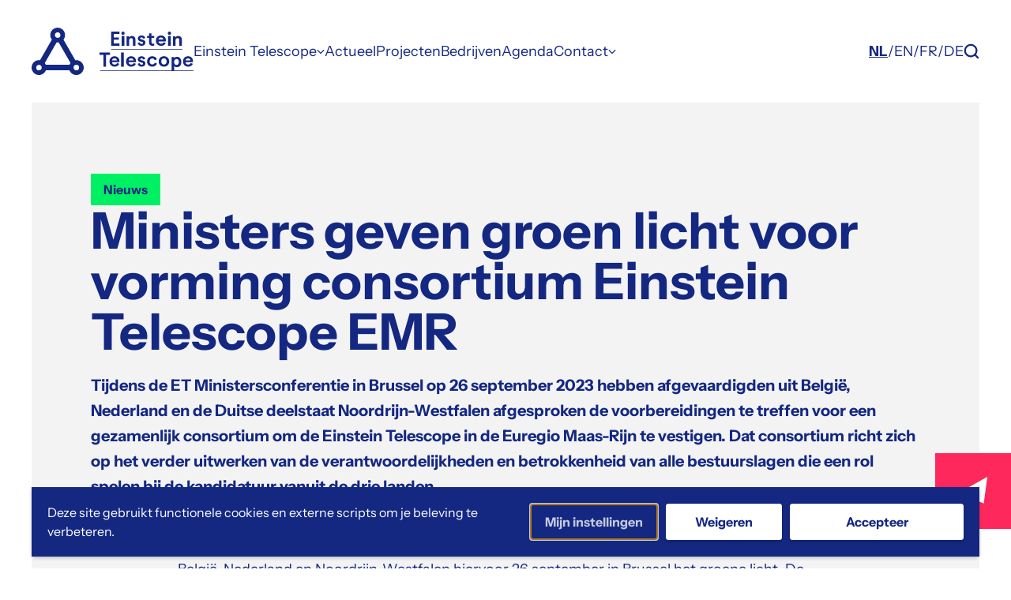

--- FILE ---
content_type: text/html; charset=UTF-8
request_url: https://www.einsteintelescope-emr.eu/blog/2023/09/26/ministers-geven-groen-licht-voor-vorming-consortium-einstein-telescope-emr/?domain=nl
body_size: 25505
content:
<!doctype html>
<html lang="nl-NL">
<head>
    <meta name="theme-color" content="#FFFFFF">
    <meta charset="UTF-8"/>
<script type="text/javascript">
/* <![CDATA[ */
var gform;gform||(document.addEventListener("gform_main_scripts_loaded",function(){gform.scriptsLoaded=!0}),document.addEventListener("gform/theme/scripts_loaded",function(){gform.themeScriptsLoaded=!0}),window.addEventListener("DOMContentLoaded",function(){gform.domLoaded=!0}),gform={domLoaded:!1,scriptsLoaded:!1,themeScriptsLoaded:!1,isFormEditor:()=>"function"==typeof InitializeEditor,callIfLoaded:function(o){return!(!gform.domLoaded||!gform.scriptsLoaded||!gform.themeScriptsLoaded&&!gform.isFormEditor()||(gform.isFormEditor()&&console.warn("The use of gform.initializeOnLoaded() is deprecated in the form editor context and will be removed in Gravity Forms 3.1."),o(),0))},initializeOnLoaded:function(o){gform.callIfLoaded(o)||(document.addEventListener("gform_main_scripts_loaded",()=>{gform.scriptsLoaded=!0,gform.callIfLoaded(o)}),document.addEventListener("gform/theme/scripts_loaded",()=>{gform.themeScriptsLoaded=!0,gform.callIfLoaded(o)}),window.addEventListener("DOMContentLoaded",()=>{gform.domLoaded=!0,gform.callIfLoaded(o)}))},hooks:{action:{},filter:{}},addAction:function(o,r,e,t){gform.addHook("action",o,r,e,t)},addFilter:function(o,r,e,t){gform.addHook("filter",o,r,e,t)},doAction:function(o){gform.doHook("action",o,arguments)},applyFilters:function(o){return gform.doHook("filter",o,arguments)},removeAction:function(o,r){gform.removeHook("action",o,r)},removeFilter:function(o,r,e){gform.removeHook("filter",o,r,e)},addHook:function(o,r,e,t,n){null==gform.hooks[o][r]&&(gform.hooks[o][r]=[]);var d=gform.hooks[o][r];null==n&&(n=r+"_"+d.length),gform.hooks[o][r].push({tag:n,callable:e,priority:t=null==t?10:t})},doHook:function(r,o,e){var t;if(e=Array.prototype.slice.call(e,1),null!=gform.hooks[r][o]&&((o=gform.hooks[r][o]).sort(function(o,r){return o.priority-r.priority}),o.forEach(function(o){"function"!=typeof(t=o.callable)&&(t=window[t]),"action"==r?t.apply(null,e):e[0]=t.apply(null,e)})),"filter"==r)return e[0]},removeHook:function(o,r,t,n){var e;null!=gform.hooks[o][r]&&(e=(e=gform.hooks[o][r]).filter(function(o,r,e){return!!(null!=n&&n!=o.tag||null!=t&&t!=o.priority)}),gform.hooks[o][r]=e)}});
/* ]]> */
</script>

    <meta name="viewport" content="width=device-width, initial-scale=1, maximum-scale=1">
    <link rel="profile" href="https://gmpg.org/xfn/11">

    <meta name='robots' content='index, follow, max-image-preview:large, max-snippet:-1, max-video-preview:-1' />
	<style>img:is([sizes="auto" i], [sizes^="auto," i]) { contain-intrinsic-size: 3000px 1500px }</style>
	
	<!-- This site is optimized with the Yoast SEO plugin v26.1.1 - https://yoast.com/wordpress/plugins/seo/ -->
	<title>Ministers geven groen licht voor vorming consortium Einstein Telescope EMR - Einstein Telescope</title>
	<meta name="description" content="Ministers uit België, Nederland en de Duitse deelstaat Noordrijn-Westfalen hebben afgesproken voorbereidingen te treffen voor een gezamenlijk consortium om de Einstein Telescope in de Euregio Maas-Rijn te vestigen." />
	<link rel="canonical" href="https://www.einsteintelescope-emr.eu/blog/2023/09/26/ministers-geven-groen-licht-voor-vorming-consortium-einstein-telescope-emr/" />
	<meta property="og:locale" content="nl_NL" />
	<meta property="og:type" content="article" />
	<meta property="og:title" content="Ministers geven groen licht voor vorming consortium Einstein Telescope EMR - Einstein Telescope" />
	<meta property="og:description" content="Ministers uit België, Nederland en de Duitse deelstaat Noordrijn-Westfalen hebben afgesproken voorbereidingen te treffen voor een gezamenlijk consortium om de Einstein Telescope in de Euregio Maas-Rijn te vestigen." />
	<meta property="og:url" content="https://www.einsteintelescope-emr.eu/blog/2023/09/26/ministers-geven-groen-licht-voor-vorming-consortium-einstein-telescope-emr/" />
	<meta property="og:site_name" content="Einstein Telescope" />
	<meta property="article:published_time" content="2023-09-26T13:48:47+00:00" />
	<meta property="article:modified_time" content="2023-09-27T07:39:11+00:00" />
	<meta property="og:image" content="https://www.einsteintelescope-emr.eu/wp-content/uploads/2023/09/Vlaamse_Overheid_Einsteintelescoop_Export_S40_038-scaled.jpg" />
	<meta property="og:image:width" content="2560" />
	<meta property="og:image:height" content="1707" />
	<meta property="og:image:type" content="image/jpeg" />
	<meta name="author" content="Gieljan de Vries" />
	<meta name="twitter:card" content="summary_large_image" />
	<meta name="twitter:label1" content="Geschreven door" />
	<meta name="twitter:data1" content="Gieljan de Vries" />
	<meta name="twitter:label2" content="Geschatte leestijd" />
	<meta name="twitter:data2" content="3 minuten" />
	<script type="application/ld+json" class="yoast-schema-graph">{"@context":"https://schema.org","@graph":[{"@type":"WebPage","@id":"https://www.einsteintelescope-emr.eu/blog/2023/09/26/ministers-geven-groen-licht-voor-vorming-consortium-einstein-telescope-emr/","url":"https://www.einsteintelescope-emr.eu/blog/2023/09/26/ministers-geven-groen-licht-voor-vorming-consortium-einstein-telescope-emr/","name":"Ministers geven groen licht voor vorming consortium Einstein Telescope EMR - Einstein Telescope","isPartOf":{"@id":"https://www.einsteintelescope-emr.eu/#website"},"primaryImageOfPage":{"@id":"https://www.einsteintelescope-emr.eu/blog/2023/09/26/ministers-geven-groen-licht-voor-vorming-consortium-einstein-telescope-emr/#primaryimage"},"image":{"@id":"https://www.einsteintelescope-emr.eu/blog/2023/09/26/ministers-geven-groen-licht-voor-vorming-consortium-einstein-telescope-emr/#primaryimage"},"thumbnailUrl":"https://www.einsteintelescope-emr.eu/wp-content/uploads/2023/09/Vlaamse_Overheid_Einsteintelescoop_Export_S40_038-scaled.jpg","datePublished":"2023-09-26T13:48:47+00:00","dateModified":"2023-09-27T07:39:11+00:00","author":{"@id":"https://www.einsteintelescope-emr.eu/#/schema/person/f10222bdbecc8929cc257bdf914af779"},"description":"Ministers uit België, Nederland en de Duitse deelstaat Noordrijn-Westfalen hebben afgesproken voorbereidingen te treffen voor een gezamenlijk consortium om de Einstein Telescope in de Euregio Maas-Rijn te vestigen.","breadcrumb":{"@id":"https://www.einsteintelescope-emr.eu/blog/2023/09/26/ministers-geven-groen-licht-voor-vorming-consortium-einstein-telescope-emr/#breadcrumb"},"inLanguage":"nl-NL","potentialAction":[{"@type":"ReadAction","target":["https://www.einsteintelescope-emr.eu/blog/2023/09/26/ministers-geven-groen-licht-voor-vorming-consortium-einstein-telescope-emr/"]}]},{"@type":"ImageObject","inLanguage":"nl-NL","@id":"https://www.einsteintelescope-emr.eu/blog/2023/09/26/ministers-geven-groen-licht-voor-vorming-consortium-einstein-telescope-emr/#primaryimage","url":"https://www.einsteintelescope-emr.eu/wp-content/uploads/2023/09/Vlaamse_Overheid_Einsteintelescoop_Export_S40_038-scaled.jpg","contentUrl":"https://www.einsteintelescope-emr.eu/wp-content/uploads/2023/09/Vlaamse_Overheid_Einsteintelescoop_Export_S40_038-scaled.jpg","width":2560,"height":1707,"caption":"Gastheer Jo Brouns, de Vlaamse minister van Innovatie, spreekt de afgevaardigden uit België, Nederland en de Duitse deelstaat Noordrijn-Westfalen toe. (c) Kabinet Brouns"},{"@type":"BreadcrumbList","@id":"https://www.einsteintelescope-emr.eu/blog/2023/09/26/ministers-geven-groen-licht-voor-vorming-consortium-einstein-telescope-emr/#breadcrumb","itemListElement":[{"@type":"ListItem","position":1,"name":"Home","item":"https://www.einsteintelescope-emr.eu/"},{"@type":"ListItem","position":2,"name":"Actueel","item":"https://www.einsteintelescope-emr.eu/actueel/"},{"@type":"ListItem","position":3,"name":"Ministers geven groen licht voor vorming consortium Einstein Telescope EMR"}]},{"@type":"WebSite","@id":"https://www.einsteintelescope-emr.eu/#website","url":"https://www.einsteintelescope-emr.eu/","name":"Einstein Telescope","description":"","potentialAction":[{"@type":"SearchAction","target":{"@type":"EntryPoint","urlTemplate":"https://www.einsteintelescope-emr.eu/?s={search_term_string}"},"query-input":{"@type":"PropertyValueSpecification","valueRequired":true,"valueName":"search_term_string"}}],"inLanguage":"nl-NL"},{"@type":"Person","@id":"https://www.einsteintelescope-emr.eu/#/schema/person/f10222bdbecc8929cc257bdf914af779","name":"Gieljan de Vries","image":{"@type":"ImageObject","inLanguage":"nl-NL","@id":"https://www.einsteintelescope-emr.eu/#/schema/person/image/","url":"https://secure.gravatar.com/avatar/8977e58aad72281b683c69e8d7f1b5a10b277327c57d49a9d147d325936f1e23?s=96&d=mm&r=g","contentUrl":"https://secure.gravatar.com/avatar/8977e58aad72281b683c69e8d7f1b5a10b277327c57d49a9d147d325936f1e23?s=96&d=mm&r=g","caption":"Gieljan de Vries"},"url":"https://www.einsteintelescope-emr.eu/blog/author/gieljan/"}]}</script>
	<!-- / Yoast SEO plugin. -->


<link rel='dns-prefetch' href='//cdnjs.cloudflare.com' />
<link rel='dns-prefetch' href='//www.google.com' />
<link rel="alternate" type="application/rss+xml" title="Einstein Telescope &raquo; feed" href="https://www.einsteintelescope-emr.eu/feed/" />
<link rel="alternate" type="application/rss+xml" title="Einstein Telescope &raquo; reacties feed" href="https://www.einsteintelescope-emr.eu/comments/feed/" />
<link rel='stylesheet' id='wp-block-library-css' href='https://www.einsteintelescope-emr.eu/wp-includes/css/dist/block-library/style.min.css' type='text/css' media='all' />
<style id='global-styles-inline-css' type='text/css'>
:root{--wp--preset--aspect-ratio--square: 1;--wp--preset--aspect-ratio--4-3: 4/3;--wp--preset--aspect-ratio--3-4: 3/4;--wp--preset--aspect-ratio--3-2: 3/2;--wp--preset--aspect-ratio--2-3: 2/3;--wp--preset--aspect-ratio--16-9: 16/9;--wp--preset--aspect-ratio--9-16: 9/16;--wp--preset--color--black: #000000;--wp--preset--color--cyan-bluish-gray: #abb8c3;--wp--preset--color--white: #ffffff;--wp--preset--color--pale-pink: #f78da7;--wp--preset--color--vivid-red: #cf2e2e;--wp--preset--color--luminous-vivid-orange: #ff6900;--wp--preset--color--luminous-vivid-amber: #fcb900;--wp--preset--color--light-green-cyan: #7bdcb5;--wp--preset--color--vivid-green-cyan: #00d084;--wp--preset--color--pale-cyan-blue: #8ed1fc;--wp--preset--color--vivid-cyan-blue: #0693e3;--wp--preset--color--vivid-purple: #9b51e0;--wp--preset--color--blue: #142882;--wp--preset--color--pink: #FF285C;--wp--preset--color--green: #00F064;--wp--preset--color--midblue: #5B69A7;--wp--preset--color--gray-light: #F3F3F3;--wp--preset--gradient--vivid-cyan-blue-to-vivid-purple: linear-gradient(135deg,rgba(6,147,227,1) 0%,rgb(155,81,224) 100%);--wp--preset--gradient--light-green-cyan-to-vivid-green-cyan: linear-gradient(135deg,rgb(122,220,180) 0%,rgb(0,208,130) 100%);--wp--preset--gradient--luminous-vivid-amber-to-luminous-vivid-orange: linear-gradient(135deg,rgba(252,185,0,1) 0%,rgba(255,105,0,1) 100%);--wp--preset--gradient--luminous-vivid-orange-to-vivid-red: linear-gradient(135deg,rgba(255,105,0,1) 0%,rgb(207,46,46) 100%);--wp--preset--gradient--very-light-gray-to-cyan-bluish-gray: linear-gradient(135deg,rgb(238,238,238) 0%,rgb(169,184,195) 100%);--wp--preset--gradient--cool-to-warm-spectrum: linear-gradient(135deg,rgb(74,234,220) 0%,rgb(151,120,209) 20%,rgb(207,42,186) 40%,rgb(238,44,130) 60%,rgb(251,105,98) 80%,rgb(254,248,76) 100%);--wp--preset--gradient--blush-light-purple: linear-gradient(135deg,rgb(255,206,236) 0%,rgb(152,150,240) 100%);--wp--preset--gradient--blush-bordeaux: linear-gradient(135deg,rgb(254,205,165) 0%,rgb(254,45,45) 50%,rgb(107,0,62) 100%);--wp--preset--gradient--luminous-dusk: linear-gradient(135deg,rgb(255,203,112) 0%,rgb(199,81,192) 50%,rgb(65,88,208) 100%);--wp--preset--gradient--pale-ocean: linear-gradient(135deg,rgb(255,245,203) 0%,rgb(182,227,212) 50%,rgb(51,167,181) 100%);--wp--preset--gradient--electric-grass: linear-gradient(135deg,rgb(202,248,128) 0%,rgb(113,206,126) 100%);--wp--preset--gradient--midnight: linear-gradient(135deg,rgb(2,3,129) 0%,rgb(40,116,252) 100%);--wp--preset--gradient--black-to-white: linear-gradient(to bottom, rgba(0, 0, 0, 1) 0%, rgba(255, 255, 255, 1) 100%);--wp--preset--font-size--small: 12;--wp--preset--font-size--medium: 20;--wp--preset--font-size--large: 24;--wp--preset--font-size--x-large: 42px;--wp--preset--font-size--normal: 16;--wp--preset--font-size--huge: 30;--wp--preset--font-size--extra-huge: 36;--wp--preset--spacing--20: 0.44rem;--wp--preset--spacing--30: 0.67rem;--wp--preset--spacing--40: 1rem;--wp--preset--spacing--50: 1.5rem;--wp--preset--spacing--60: 2.25rem;--wp--preset--spacing--70: 3.38rem;--wp--preset--spacing--80: 5.06rem;--wp--preset--shadow--natural: 6px 6px 9px rgba(0, 0, 0, 0.2);--wp--preset--shadow--deep: 12px 12px 50px rgba(0, 0, 0, 0.4);--wp--preset--shadow--sharp: 6px 6px 0px rgba(0, 0, 0, 0.2);--wp--preset--shadow--outlined: 6px 6px 0px -3px rgba(255, 255, 255, 1), 6px 6px rgba(0, 0, 0, 1);--wp--preset--shadow--crisp: 6px 6px 0px rgba(0, 0, 0, 1);}:root { --wp--style--global--content-size: 830px;--wp--style--global--wide-size: 1050px; }:where(body) { margin: 0; }.wp-site-blocks > .alignleft { float: left; margin-right: 2em; }.wp-site-blocks > .alignright { float: right; margin-left: 2em; }.wp-site-blocks > .aligncenter { justify-content: center; margin-left: auto; margin-right: auto; }:where(.is-layout-flex){gap: 0.5em;}:where(.is-layout-grid){gap: 0.5em;}.is-layout-flow > .alignleft{float: left;margin-inline-start: 0;margin-inline-end: 2em;}.is-layout-flow > .alignright{float: right;margin-inline-start: 2em;margin-inline-end: 0;}.is-layout-flow > .aligncenter{margin-left: auto !important;margin-right: auto !important;}.is-layout-constrained > .alignleft{float: left;margin-inline-start: 0;margin-inline-end: 2em;}.is-layout-constrained > .alignright{float: right;margin-inline-start: 2em;margin-inline-end: 0;}.is-layout-constrained > .aligncenter{margin-left: auto !important;margin-right: auto !important;}.is-layout-constrained > :where(:not(.alignleft):not(.alignright):not(.alignfull)){max-width: var(--wp--style--global--content-size);margin-left: auto !important;margin-right: auto !important;}.is-layout-constrained > .alignwide{max-width: var(--wp--style--global--wide-size);}body .is-layout-flex{display: flex;}.is-layout-flex{flex-wrap: wrap;align-items: center;}.is-layout-flex > :is(*, div){margin: 0;}body .is-layout-grid{display: grid;}.is-layout-grid > :is(*, div){margin: 0;}body{padding-top: 0px;padding-right: 0px;padding-bottom: 0px;padding-left: 0px;}a:where(:not(.wp-element-button)){text-decoration: underline;}:root :where(.wp-element-button, .wp-block-button__link){background-color: #32373c;border-width: 0;color: #fff;font-family: inherit;font-size: inherit;line-height: inherit;padding: calc(0.667em + 2px) calc(1.333em + 2px);text-decoration: none;}.has-black-color{color: var(--wp--preset--color--black) !important;}.has-cyan-bluish-gray-color{color: var(--wp--preset--color--cyan-bluish-gray) !important;}.has-white-color{color: var(--wp--preset--color--white) !important;}.has-pale-pink-color{color: var(--wp--preset--color--pale-pink) !important;}.has-vivid-red-color{color: var(--wp--preset--color--vivid-red) !important;}.has-luminous-vivid-orange-color{color: var(--wp--preset--color--luminous-vivid-orange) !important;}.has-luminous-vivid-amber-color{color: var(--wp--preset--color--luminous-vivid-amber) !important;}.has-light-green-cyan-color{color: var(--wp--preset--color--light-green-cyan) !important;}.has-vivid-green-cyan-color{color: var(--wp--preset--color--vivid-green-cyan) !important;}.has-pale-cyan-blue-color{color: var(--wp--preset--color--pale-cyan-blue) !important;}.has-vivid-cyan-blue-color{color: var(--wp--preset--color--vivid-cyan-blue) !important;}.has-vivid-purple-color{color: var(--wp--preset--color--vivid-purple) !important;}.has-blue-color{color: var(--wp--preset--color--blue) !important;}.has-pink-color{color: var(--wp--preset--color--pink) !important;}.has-green-color{color: var(--wp--preset--color--green) !important;}.has-midblue-color{color: var(--wp--preset--color--midblue) !important;}.has-gray-light-color{color: var(--wp--preset--color--gray-light) !important;}.has-black-background-color{background-color: var(--wp--preset--color--black) !important;}.has-cyan-bluish-gray-background-color{background-color: var(--wp--preset--color--cyan-bluish-gray) !important;}.has-white-background-color{background-color: var(--wp--preset--color--white) !important;}.has-pale-pink-background-color{background-color: var(--wp--preset--color--pale-pink) !important;}.has-vivid-red-background-color{background-color: var(--wp--preset--color--vivid-red) !important;}.has-luminous-vivid-orange-background-color{background-color: var(--wp--preset--color--luminous-vivid-orange) !important;}.has-luminous-vivid-amber-background-color{background-color: var(--wp--preset--color--luminous-vivid-amber) !important;}.has-light-green-cyan-background-color{background-color: var(--wp--preset--color--light-green-cyan) !important;}.has-vivid-green-cyan-background-color{background-color: var(--wp--preset--color--vivid-green-cyan) !important;}.has-pale-cyan-blue-background-color{background-color: var(--wp--preset--color--pale-cyan-blue) !important;}.has-vivid-cyan-blue-background-color{background-color: var(--wp--preset--color--vivid-cyan-blue) !important;}.has-vivid-purple-background-color{background-color: var(--wp--preset--color--vivid-purple) !important;}.has-blue-background-color{background-color: var(--wp--preset--color--blue) !important;}.has-pink-background-color{background-color: var(--wp--preset--color--pink) !important;}.has-green-background-color{background-color: var(--wp--preset--color--green) !important;}.has-midblue-background-color{background-color: var(--wp--preset--color--midblue) !important;}.has-gray-light-background-color{background-color: var(--wp--preset--color--gray-light) !important;}.has-black-border-color{border-color: var(--wp--preset--color--black) !important;}.has-cyan-bluish-gray-border-color{border-color: var(--wp--preset--color--cyan-bluish-gray) !important;}.has-white-border-color{border-color: var(--wp--preset--color--white) !important;}.has-pale-pink-border-color{border-color: var(--wp--preset--color--pale-pink) !important;}.has-vivid-red-border-color{border-color: var(--wp--preset--color--vivid-red) !important;}.has-luminous-vivid-orange-border-color{border-color: var(--wp--preset--color--luminous-vivid-orange) !important;}.has-luminous-vivid-amber-border-color{border-color: var(--wp--preset--color--luminous-vivid-amber) !important;}.has-light-green-cyan-border-color{border-color: var(--wp--preset--color--light-green-cyan) !important;}.has-vivid-green-cyan-border-color{border-color: var(--wp--preset--color--vivid-green-cyan) !important;}.has-pale-cyan-blue-border-color{border-color: var(--wp--preset--color--pale-cyan-blue) !important;}.has-vivid-cyan-blue-border-color{border-color: var(--wp--preset--color--vivid-cyan-blue) !important;}.has-vivid-purple-border-color{border-color: var(--wp--preset--color--vivid-purple) !important;}.has-blue-border-color{border-color: var(--wp--preset--color--blue) !important;}.has-pink-border-color{border-color: var(--wp--preset--color--pink) !important;}.has-green-border-color{border-color: var(--wp--preset--color--green) !important;}.has-midblue-border-color{border-color: var(--wp--preset--color--midblue) !important;}.has-gray-light-border-color{border-color: var(--wp--preset--color--gray-light) !important;}.has-vivid-cyan-blue-to-vivid-purple-gradient-background{background: var(--wp--preset--gradient--vivid-cyan-blue-to-vivid-purple) !important;}.has-light-green-cyan-to-vivid-green-cyan-gradient-background{background: var(--wp--preset--gradient--light-green-cyan-to-vivid-green-cyan) !important;}.has-luminous-vivid-amber-to-luminous-vivid-orange-gradient-background{background: var(--wp--preset--gradient--luminous-vivid-amber-to-luminous-vivid-orange) !important;}.has-luminous-vivid-orange-to-vivid-red-gradient-background{background: var(--wp--preset--gradient--luminous-vivid-orange-to-vivid-red) !important;}.has-very-light-gray-to-cyan-bluish-gray-gradient-background{background: var(--wp--preset--gradient--very-light-gray-to-cyan-bluish-gray) !important;}.has-cool-to-warm-spectrum-gradient-background{background: var(--wp--preset--gradient--cool-to-warm-spectrum) !important;}.has-blush-light-purple-gradient-background{background: var(--wp--preset--gradient--blush-light-purple) !important;}.has-blush-bordeaux-gradient-background{background: var(--wp--preset--gradient--blush-bordeaux) !important;}.has-luminous-dusk-gradient-background{background: var(--wp--preset--gradient--luminous-dusk) !important;}.has-pale-ocean-gradient-background{background: var(--wp--preset--gradient--pale-ocean) !important;}.has-electric-grass-gradient-background{background: var(--wp--preset--gradient--electric-grass) !important;}.has-midnight-gradient-background{background: var(--wp--preset--gradient--midnight) !important;}.has-black-to-white-gradient-background{background: var(--wp--preset--gradient--black-to-white) !important;}.has-small-font-size{font-size: var(--wp--preset--font-size--small) !important;}.has-medium-font-size{font-size: var(--wp--preset--font-size--medium) !important;}.has-large-font-size{font-size: var(--wp--preset--font-size--large) !important;}.has-x-large-font-size{font-size: var(--wp--preset--font-size--x-large) !important;}.has-normal-font-size{font-size: var(--wp--preset--font-size--normal) !important;}.has-huge-font-size{font-size: var(--wp--preset--font-size--huge) !important;}.has-extra-huge-font-size{font-size: var(--wp--preset--font-size--extra-huge) !important;}
:where(.wp-block-post-template.is-layout-flex){gap: 1.25em;}:where(.wp-block-post-template.is-layout-grid){gap: 1.25em;}
:where(.wp-block-columns.is-layout-flex){gap: 2em;}:where(.wp-block-columns.is-layout-grid){gap: 2em;}
:root :where(.wp-block-pullquote){font-size: 1.5em;line-height: 1.6;}
</style>
<link rel='stylesheet' id='mooltilang-front-css-css' href='https://www.einsteintelescope-emr.eu/wp-content/plugins/mooltilang/resources/css/front/front.css?ver=2.12.3' type='text/css' media='all' />
<link rel='stylesheet' id='mooltilang-lang-switch-css-css' href='https://www.einsteintelescope-emr.eu/wp-content/plugins/mooltilang/resources/css/front/lang-switch.css?ver=2.12.3' type='text/css' media='all' />
<link rel='stylesheet' id='vo.theme.1-css' href='https://www.einsteintelescope-emr.eu/wp-content/themes/vo-theme/dist/assets/theme-748e8a21.css' type='text/css' media='all' />
<link rel='stylesheet' id='vogdprc-front-css-css' href='https://www.einsteintelescope-emr.eu/wp-content/plugins/vo-gdpr-compliance/Assets/css/front.css?ver=1752223973' type='text/css' media='all' />
<style id='vogdprc-front-css-inline-css' type='text/css'>
:root{--vo-gdpr--bar--background-color: #142882;--vo-gdpr--bar--color: #ffffff;--vo-gdpr--button--background-color: #ffffff;--vo-gdpr--button--background-color--darken: #d8d8d8;--vo-gdpr--button--color: #142882;}
:root{--vo-gdpr--modal--button-color: #142882;--vo-gdpr--modal--button-color-darken: #00015b;--vo-gdpr--modal--button-text-color: #ffffff;--vo-gdpr--modal-tab-color: #142882;--vo-gdpr--modal-tab-color-darken: #00015b;}
</style>
<script type="text/javascript" defer src="https://cdnjs.cloudflare.com/polyfill/v3/polyfill.min.js?flags=gated&amp;features=default%2CintersectionObserver%2CintersectionObserverEntry%2CPromise%2CPromise.prototype.finally%2Cfetch%2CArray.prototype.forEach%2CNodeList.prototype.forEach" id="polyfill-io-js"></script>
<script type="text/javascript" defer src="https://www.einsteintelescope-emr.eu/wp-includes/js/jquery/jquery.min.js?ver=3.7.1" id="jquery-core-js"></script>
<script type="text/javascript" defer src="https://www.einsteintelescope-emr.eu/wp-includes/js/jquery/jquery-migrate.min.js?ver=3.4.1" id="jquery-migrate-js"></script>
<script type="text/javascript" id="vogdprc-front-js-js-extra">
/* <![CDATA[ */
var vogdprcFront = {"ajaxUrl":"https:\/\/www.einsteintelescope-emr.eu\/wp-admin\/admin-ajax.php","ajaxNonce":"323cc94f10","ajaxArg":"security","pluginPrefix":"vogdprc","blogId":"1","isMultiSite":"1","locale":"nl_NL","cookieName":"1-vogdprc-consent-v2","consentVersion":"v2","path":"\/","prefix":"vogdprc","consents":[{"ID":1,"required":false,"placement":"head","consent_type":"none","content":"<!-- Google tag (gtag.js) -->\r\n<script async src=\"https:\/\/www.googletagmanager.com\/gtag\/js?id=G-GGJYTR9VWW\"><\/script>\r\n<script>\r\n  window.dataLayer = window.dataLayer || [];\r\n  function gtag(){dataLayer.push(arguments);}\r\n  gtag('js', new Date());\r\n\r\n  gtag('config', 'G-GGJYTR9VWW');\r\n<\/script>"}]};
/* ]]> */
</script>
<script type="text/javascript" defer src="https://www.einsteintelescope-emr.eu/wp-content/plugins/vo-gdpr-compliance/Assets/js/front.min.js?ver=1752223973" id="vogdprc-front-js-js"></script>
<link rel="EditURI" type="application/rsd+xml" title="RSD" href="https://www.einsteintelescope-emr.eu/xmlrpc.php?rsd" />
<link rel='shortlink' href='https://www.einsteintelescope-emr.eu/?p=1564' />
<link rel="alternate" title="oEmbed (JSON)" type="application/json+oembed" href="https://www.einsteintelescope-emr.eu/wp-json/oembed/1.0/embed?url=https%3A%2F%2Fwww.einsteintelescope-emr.eu%2Fblog%2F2023%2F09%2F26%2Fministers-geven-groen-licht-voor-vorming-consortium-einstein-telescope-emr%2F" />
<link rel="alternate" title="oEmbed (XML)" type="text/xml+oembed" href="https://www.einsteintelescope-emr.eu/wp-json/oembed/1.0/embed?url=https%3A%2F%2Fwww.einsteintelescope-emr.eu%2Fblog%2F2023%2F09%2F26%2Fministers-geven-groen-licht-voor-vorming-consortium-einstein-telescope-emr%2F&#038;format=xml" />
<link rel="alternate" hreflang="nl-NL" href="https://www.einsteintelescope-emr.eu/blog/2023/09/26/ministers-geven-groen-licht-voor-vorming-consortium-einstein-telescope-emr/">
<link rel="alternate" hreflang="de-DE" href="https://www.einsteintelescope-emr.eu/de/2023/09/26/minister-geben-gruenes-licht-fuer-de-bildung-eines-konsortiums-fuer-das-einstein-teleskop-in-der-emr/">
<link rel="alternate" hreflang="fr-FR" href="https://www.einsteintelescope-emr.eu/fr/2023/09/26/ministres-donnent-leur-feu-vert-a-la-formation-du-consortium-emr-du-telescope-einstein/">
<link rel="alternate" hreflang="en-GB" href="https://www.einsteintelescope-emr.eu/en/2023/09/26/ministers-give-green-light-to-consortium-formation-einstein-telescope-emr/">
<script>document.createElement( "picture" );if(!window.HTMLPictureElement && document.addEventListener) {window.addEventListener("DOMContentLoaded", function() {var s = document.createElement("script");s.src = "https://www.einsteintelescope-emr.eu/wp-content/plugins/webp-express/js/picturefill.min.js";document.body.appendChild(s);});}</script><link rel="icon" href="https://www.einsteintelescope-emr.eu/wp-content/uploads/2023/07/cropped-favicon-150x150.png" sizes="32x32" />
<link rel="icon" href="https://www.einsteintelescope-emr.eu/wp-content/uploads/2023/07/cropped-favicon-280x280.png" sizes="192x192" />
<link rel="apple-touch-icon" href="https://www.einsteintelescope-emr.eu/wp-content/uploads/2023/07/cropped-favicon-280x280.png" />
<meta name="msapplication-TileImage" content="https://www.einsteintelescope-emr.eu/wp-content/uploads/2023/07/cropped-favicon-280x280.png" />


    </head>

<body class="wp-singular post-template-default single single-post postid-1564 single-format-standard wp-theme-vo-theme flex flex-col min-h-screen">


<a class="sr-only" href="#main-content">Meteen naar de content</a>

<header class="header bg-white text-primary py-25px px-20px md:px-30px lg:py-35px lg:px-40px sticky top-0 z-50 w-screen" id="site-header">
    <div class="flex items-center md:gap-x-30px lg:gap-x-50px">
        <!-- Logo -->
        <a class="font-700 hover:text-secondary text-lead transition-colors duration-200" href="https://www.einsteintelescope-emr.eu/" rel="home" title="Einstein Telescope">
            <svg class="icon icon--einstein-telescope block h-[43px] w-[152px] md:w-[170px] md:h-[50px] lg:h-[60px] lg:w-[205px]">
    <use xlink:href="#einstein-einstein-telescope" />
</svg>
        </a>
                    <nav class="hidden lg:block" id="desktop-nav">
        <ul class="flex gap-x-40px">
                            <li class="group relative">
                    <a class="transition-color duration-200 ease-in-out group flex gap-x-2 items-center hover:underline hover:decoration-1 hover:underline-offset-[3px] hover:text-secondary" href="#">
                        <span>Einstein Telescope</span>
                                                    <svg class="icon icon--chevron-down block fill-current h-2.5 w-2.5 group-hover:translate-y-[2px] transition-transform ease-in-out duration-200">
    <use xlink:href="#fontawesome-pro-sharp-solid-chevron-down" />
</svg>
                                            </a>
                                            <ul class="absolute bg-white hidden -left-4 p-4 group-hover:block top-full w-dropdown text-small">
                                                            <li class="first:mt-0 mt-3">
                                    <a class="hover:text-secondary transition-color duration-200 ease-in-out" href="https://www.einsteintelescope-emr.eu/einstein-telescope/einstein-telescope-in-het-kort/">In het kort</a>
                                </li>
                                                            <li class="first:mt-0 mt-3">
                                    <a class="hover:text-secondary transition-color duration-200 ease-in-out" href="https://www.einsteintelescope-emr.eu/zwaartekrachtsgolven-als-sterren-botsen-trilt-de-ruimte-na/">Zwaartekrachtsgolven</a>
                                </li>
                                                            <li class="first:mt-0 mt-3">
                                    <a class="hover:text-secondary transition-color duration-200 ease-in-out" href="https://www.einsteintelescope-emr.eu/einstein-telescope/locatie/">Locatie</a>
                                </li>
                                                            <li class="first:mt-0 mt-3">
                                    <a class="hover:text-secondary transition-color duration-200 ease-in-out" href="https://www.einsteintelescope-emr.eu/omgeving/">Omgeving</a>
                                </li>
                                                            <li class="first:mt-0 mt-3">
                                    <a class="hover:text-secondary transition-color duration-200 ease-in-out" href="https://www.einsteintelescope-emr.eu/organisatie-en-tijdlijn/">Organisatie en tijdlijn</a>
                                </li>
                                                            <li class="first:mt-0 mt-3">
                                    <a class="hover:text-secondary transition-color duration-200 ease-in-out" href="https://www.einsteintelescope-emr.eu/voortgangsrapportages/">Voortgangsrapportages</a>
                                </li>
                                                    </ul>
                                    </li>
                            <li class="group">
                    <a class="transition-color duration-200 ease-in-out group hover:underline hover:decoration-1 hover:underline-offset-[3px] hover:text-secondary" href="https://www.einsteintelescope-emr.eu/actueel/">
                        <span>Actueel</span>
                                            </a>
                                    </li>
                            <li class="group">
                    <a class="transition-color duration-200 ease-in-out group hover:underline hover:decoration-1 hover:underline-offset-[3px] hover:text-secondary" href="https://www.einsteintelescope-emr.eu/projecten/">
                        <span>Projecten</span>
                                            </a>
                                    </li>
                            <li class="group">
                    <a class="transition-color duration-200 ease-in-out group hover:underline hover:decoration-1 hover:underline-offset-[3px] hover:text-secondary" href="https://www.einsteintelescope-emr.eu/bedrijven/">
                        <span>Bedrijven</span>
                                            </a>
                                    </li>
                            <li class="group">
                    <a class="transition-color duration-200 ease-in-out group hover:underline hover:decoration-1 hover:underline-offset-[3px] hover:text-secondary" href="/agenda">
                        <span>Agenda</span>
                                            </a>
                                    </li>
                            <li class="group relative">
                    <a class="transition-color duration-200 ease-in-out group flex gap-x-2 items-center hover:underline hover:decoration-1 hover:underline-offset-[3px] hover:text-secondary" href="#">
                        <span>Contact</span>
                                                    <svg class="icon icon--chevron-down block fill-current h-2.5 w-2.5 group-hover:translate-y-[2px] transition-transform ease-in-out duration-200">
    <use xlink:href="#fontawesome-pro-sharp-solid-chevron-down" />
</svg>
                                            </a>
                                            <ul class="absolute bg-white hidden -left-4 p-4 group-hover:block top-full w-dropdown text-small">
                                                            <li class="first:mt-0 mt-3">
                                    <a class="hover:text-secondary transition-color duration-200 ease-in-out" href="https://www.einsteintelescope-emr.eu/contact/">Neem contact op</a>
                                </li>
                                                            <li class="first:mt-0 mt-3">
                                    <a class="hover:text-secondary transition-color duration-200 ease-in-out" href="https://www.einsteintelescope-emr.eu/veelgestelde-vragen/">Veelgestelde vragen</a>
                                </li>
                                                            <li class="first:mt-0 mt-3">
                                    <a class="hover:text-secondary transition-color duration-200 ease-in-out" href="https://www.einsteintelescope-emr.eu/nieuwsbrief/">Nieuwsbrief</a>
                                </li>
                                                            <li class="first:mt-0 mt-3">
                                    <a class="hover:text-secondary transition-color duration-200 ease-in-out" href="https://www.einsteintelescope-emr.eu/mediakit/">Mediakit</a>
                                </li>
                                                    </ul>
                                    </li>
                    </ul>
    </nav>
            <nav class="bg-blue text-white fixed hidden inset-0 text-body z-10 lg:hidden flex flex-col justify-between" id="mobile-nav">
        <div class="flex justify-end pb-6 hidden">
            <button id="mobile-nav-close-button" aria-controls="mobile-nav" aria-expanded="false">
                <svg class="icon icon--xmark block fill-black h-5 w-5">
    <use xlink:href="#fontawesome-pro-sharp-solid-xmark" />
</svg>
                <span class="sr-only">Sluit menu</span>
            </button>
        </div>
        <ul class="flex flex-col gap-y-8 p-6 " id="mobile-nav-list">
                                            <li>
                                            <div class="flex items-center gap-x-2">
                            <a class="block leading-8 font-700 text-mobileMenu" href="#">Einstein Telescope</a>
                            <button class="flex h-8 items-center justify-center w-8" type="button" aria-controls="mobile-nav-sub-menu-696a763ee345c" aria-expanded="false" data-module="mobile-nav-sub-toggle">
                                <span class="sr-only">Onderliggende menu-items weergeven</span>
                                <svg class="icon icon--chevron-down fill-current h-4 hidden parent-not-aria-expanded:block w-4">
    <use xlink:href="#fontawesome-pro-sharp-solid-chevron-down" />
</svg>
                                <svg class="icon icon--chevron-up fill-current h-4 hidden parent-aria-expanded:block w-4">
    <use xlink:href="#fontawesome-pro-sharp-solid-chevron-up" />
</svg>
                            </button>
                        </div>
                                                                <ul class="pl-7 pt-5 pb-5 space-y-3" id="mobile-nav-sub-menu-696a763ee345c" hidden>
                                                            <li class='mb-2'>
                                    <a href="https://www.einsteintelescope-emr.eu/einstein-telescope/einstein-telescope-in-het-kort/" class="hover:text-secondary">In het kort</a>
                                </li>
                                                            <li class='mb-2'>
                                    <a href="https://www.einsteintelescope-emr.eu/zwaartekrachtsgolven-als-sterren-botsen-trilt-de-ruimte-na/" class="hover:text-secondary">Zwaartekrachtsgolven</a>
                                </li>
                                                            <li class='mb-2'>
                                    <a href="https://www.einsteintelescope-emr.eu/einstein-telescope/locatie/" class="hover:text-secondary">Locatie</a>
                                </li>
                                                            <li class='mb-2'>
                                    <a href="https://www.einsteintelescope-emr.eu/omgeving/" class="hover:text-secondary">Omgeving</a>
                                </li>
                                                            <li class='mb-2'>
                                    <a href="https://www.einsteintelescope-emr.eu/organisatie-en-tijdlijn/" class="hover:text-secondary">Organisatie en tijdlijn</a>
                                </li>
                                                            <li class='mb-2'>
                                    <a href="https://www.einsteintelescope-emr.eu/voortgangsrapportages/" class="hover:text-secondary">Voortgangsrapportages</a>
                                </li>
                                                    </ul>
                                    </li>
                                            <li>
                                            <a class="block leading-8 font-700 text-mobileMenu" href="https://www.einsteintelescope-emr.eu/actueel/">Actueel</a>
                                                        </li>
                                            <li>
                                            <a class="block leading-8 font-700 text-mobileMenu" href="https://www.einsteintelescope-emr.eu/projecten/">Projecten</a>
                                                        </li>
                                            <li>
                                            <a class="block leading-8 font-700 text-mobileMenu" href="https://www.einsteintelescope-emr.eu/bedrijven/">Bedrijven</a>
                                                        </li>
                                            <li>
                                            <a class="block leading-8 font-700 text-mobileMenu" href="/agenda">Agenda</a>
                                                        </li>
                                            <li>
                                            <div class="flex items-center gap-x-2">
                            <a class="block leading-8 font-700 text-mobileMenu" href="#">Contact</a>
                            <button class="flex h-8 items-center justify-center w-8" type="button" aria-controls="mobile-nav-sub-menu-696a763ee348f" aria-expanded="false" data-module="mobile-nav-sub-toggle">
                                <span class="sr-only">Onderliggende menu-items weergeven</span>
                                <svg class="icon icon--chevron-down fill-current h-4 hidden parent-not-aria-expanded:block w-4">
    <use xlink:href="#fontawesome-pro-sharp-solid-chevron-down" />
</svg>
                                <svg class="icon icon--chevron-up fill-current h-4 hidden parent-aria-expanded:block w-4">
    <use xlink:href="#fontawesome-pro-sharp-solid-chevron-up" />
</svg>
                            </button>
                        </div>
                                                                <ul class="pl-7 pt-5 pb-5 space-y-3" id="mobile-nav-sub-menu-696a763ee348f" hidden>
                                                            <li class='mb-2'>
                                    <a href="https://www.einsteintelescope-emr.eu/contact/" class="hover:text-secondary">Neem contact op</a>
                                </li>
                                                            <li class='mb-2'>
                                    <a href="https://www.einsteintelescope-emr.eu/veelgestelde-vragen/" class="hover:text-secondary">Veelgestelde vragen</a>
                                </li>
                                                            <li class='mb-2'>
                                    <a href="https://www.einsteintelescope-emr.eu/nieuwsbrief/" class="hover:text-secondary">Nieuwsbrief</a>
                                </li>
                                                            <li class='mb-2'>
                                    <a href="https://www.einsteintelescope-emr.eu/mediakit/" class="hover:text-secondary">Mediakit</a>
                                </li>
                                                    </ul>
                                    </li>
                    </ul>
        <div class="gap-x-1 text-midblue border-t p-6 border-midblue text-lead">
            <a href="https://www.einsteintelescope-emr.eu/"
                          class="font-bold underline underline-offset-[3px] decoration-1 transition-color duration-200 ease-in-out text-white"
                   >NL</a>
                    /
                    <a href="https://www.einsteintelescope-emr.eu/en/2023/09/26/ministers-give-green-light-to-consortium-formation-einstein-telescope-emr/"
                          class="hover:text-secondary hover:underline underline-offset-[3px] decoration-1 transition-color duration-200 ease-in-out "
                    >EN</a>
                    /
                    <a href="https://www.einsteintelescope-emr.eu/fr/2023/09/26/ministres-donnent-leur-feu-vert-a-la-formation-du-consortium-emr-du-telescope-einstein/"
                          class="hover:text-secondary hover:underline underline-offset-[3px] decoration-1 transition-color duration-200 ease-in-out "
                    >FR</a>
                    /
                    <a href="https://www.einsteintelescope-emr.eu/de/2023/09/26/minister-geben-gruenes-licht-fuer-de-bildung-eines-konsortiums-fuer-das-einstein-teleskop-in-der-emr/"
                          class="hover:text-secondary hover:underline underline-offset-[3px] decoration-1 transition-color duration-200 ease-in-out "
                    >DE</a>
            </div>
    </nav>
                <div class="flex ml-auto gap-x-5 lg:gap-x-10">
            <div class="gap-x-1 hidden lg:flex">
            <a href="https://www.einsteintelescope-emr.eu/"
                          class="font-bold underline underline-offset-[3px] decoration-1 transition-color duration-200 ease-in-out "
                   >NL</a>
                    /
                    <a href="https://www.einsteintelescope-emr.eu/en/2023/09/26/ministers-give-green-light-to-consortium-formation-einstein-telescope-emr/"
                          class="hover:text-secondary hover:underline underline-offset-[3px] decoration-1 transition-color duration-200 ease-in-out "
                    >EN</a>
                    /
                    <a href="https://www.einsteintelescope-emr.eu/fr/2023/09/26/ministres-donnent-leur-feu-vert-a-la-formation-du-consortium-emr-du-telescope-einstein/"
                          class="hover:text-secondary hover:underline underline-offset-[3px] decoration-1 transition-color duration-200 ease-in-out "
                    >FR</a>
                    /
                    <a href="https://www.einsteintelescope-emr.eu/de/2023/09/26/minister-geben-gruenes-licht-fuer-de-bildung-eines-konsortiums-fuer-das-einstein-teleskop-in-der-emr/"
                          class="hover:text-secondary hover:underline underline-offset-[3px] decoration-1 transition-color duration-200 ease-in-out "
                    >DE</a>
            </div>
            <button class="hover:text-secondary transition-color duration-200 ease-in-out" id="popup-search-open-button" aria-controls="popup-search" aria-expanded="false" type="button">
    <svg class="icon icon--icon-search block fill-current h-[34px] w-[36px] lg:h-20px lg:w-20px">
    <use xlink:href="#einstein-icon-search" />
</svg>
    <span class="sr-only">Open zoekveld</span>
</button>
                            <button class="menu-toggle lg:hidden hover:text-secondary" id="mobile-nav-open-button" aria-controls="mobile-nav" aria-expanded="false">
    <svg class="icon icon--icon-hamburger block h-[34px] w-[36px]">
    <use xlink:href="#einstein-icon-hamburger" />
</svg>
    <span class="sr-only">Hoofdmenu</span>
</button>
                    </div>
        <!-- bg-white/75 backdrop-blur-sm -->
<div
class="fixed invisible opacity-0 inset-0 z-10 transition-all duration-300"
id="popup-search">
    <form class="bg-white h-[93px] md:h-[130px] w-full p-20px md:p-40px text-primary" action="https://www.einsteintelescope-emr.eu" method="GET">
        <div class="relative flex gap-x-10px items-center">
            <label class="sr-only" for="popup-search-field">Zoeken</label>
            <input class="block w-full h-[53px] md:h-50px" id="popup-search-field" name="s" placeholder="Waar ben je naar op zoek?" type="search" />
            <button type="submit" class="absolute flex items-center justify-center right-[56px] md:right-[45px] top-1/2 -translate-y-1/2">
                <svg class="icon icon--icon-search block fill-current h-[34px] w-[36px] md:h-20px md:w-20px">
    <use xlink:href="#einstein-icon-search" />
</svg>
            </button>
            <button id="popup-search-close-button" type="button" aria-label="Sluiten">
                <svg class="icon icon--xmark block fill-current hover:fill-secondary h-[36px] w-[36px] md:h-20px md:w-20px">
    <use xlink:href="#fontawesome-pro-sharp-solid-xmark" />
</svg>
            </button>
        </div>
    </form>
</div>
    </div>
</header>
<main id="main-content" class="overflow-hidden">
<div
    class="flex-1 bg-gray-light md:mx-30px lg:mx-40px text-primary py-30px md:pt-40px lg:pt-90px lg:pb-50px"
    >




    <article id="post-1564" class="entry space-b-10 post-1564 post type-post status-publish format-standard has-post-thumbnail hentry category-nieuws tag-belgie tag-bestuur tag-duitsland tag-nederland">
        <div class="entry__content container"><header class="entry__header flex flex-col items-start gap-10px">
        <h1 class="mb-0 order-2 leading-none">Ministers geven groen licht voor vorming consortium Einstein Telescope EMR</h1>
                    <div class="bg-green order-1 text-primary font-700 py-2 px-4 inline-block bottom-0 text-xsmall md:text-small"><ul class="post-categories">
	<li><a href="https://www.einsteintelescope-emr.eu/blog/category/nieuws/" rel="category tag">Nieuws</a></li></ul></div>
            </header>


                <div class="entry__meta alignwide">
                    <date>26 september 2023</date>

                                    </div>

            
            
            <p class="vo-block-paragraph is-style-lead">Tijdens de ET Ministersconferentie in Brussel op 26 september 2023 hebben afgevaardigden uit Belgi&euml;, Nederland en de Duitse deelstaat Noordrijn-Westfalen afgesproken de voorbereidingen te treffen voor een gezamenlijk consortium om de Einstein Telescope in de Euregio Maas-Rijn te vestigen. Dat consortium richt zich op het verder uitwerken van de verantwoordelijkheden en betrokkenheid van alle bestuurslagen die een rol spelen bij de kandidatuur vanuit de drie landen. </p>


<p class="vo-block-paragraph">Door het <a href="https://www.ewi-vlaanderen.be/nieuws/nieuwe-stap-naar-kandidatuur-einstein-telescope-emr" target="_blank" rel="noreferrer noopener">ondertekenen van een intentieverklaring</a> over die samenwerking gaven de ministers uit Belgi&euml;, Nederland en Noordrijn-Westfalen hiervoor 26 september in Brussel het groene licht. De verklaring gaat over de manier waarop de grensoverschrijdende samenwerking bij de voorbereidingen tot en met het indienen van een bidbook voor de Einstein Telescope vorm krijgt. &nbsp;Een ambtelijke taskforce heeft de opdracht gekregen de voorstellen voor het consortium uit te werken.</p>


<p class="vo-block-paragraph">De overeenkomst is het bestuurlijke vervolg van de afspraak uit december 2022 in Bonn, toen ministers en gedeputeerden hebben afgesproken een taskforce op te zetten om de samenwerking tussen de drie landen op diverse overheidsniveaus te bevorderen.</p>



<figure class="wp-block-image size-large"><picture><source srcset="https://www.einsteintelescope-emr.eu/wp-content/uploads/2023/09/Vlaamse_Overheid_Einsteintelescoop_Export_S40_038-1024x683.jpg.webp 1024w, https://www.einsteintelescope-emr.eu/wp-content/uploads/2023/09/Vlaamse_Overheid_Einsteintelescoop_Export_S40_038-300x200.jpg.webp 300w, https://www.einsteintelescope-emr.eu/wp-content/uploads/2023/09/Vlaamse_Overheid_Einsteintelescoop_Export_S40_038-768x512.jpg.webp 768w, https://www.einsteintelescope-emr.eu/wp-content/uploads/2023/09/Vlaamse_Overheid_Einsteintelescoop_Export_S40_038-1536x1024.jpg.webp 1536w, https://www.einsteintelescope-emr.eu/wp-content/uploads/2023/09/Vlaamse_Overheid_Einsteintelescoop_Export_S40_038-2048x1366.jpg.webp 2048w" sizes="auto, (max-width: 1024px) 100vw, 1024px" type="image/webp"><img loading="lazy" decoding="async" width="1024" height="683" src="https://www.einsteintelescope-emr.eu/wp-content/uploads/2023/09/Vlaamse_Overheid_Einsteintelescoop_Export_S40_038-1024x683.jpg" alt="Gastheer Jo Brouns, de Vlaamse minister van Innovatie, spreekt de afgevaardigden uit België, Nederland en de Duitse deelstaat Noordrijn-Westfalen toe.
(c) Kabinet Brouns" class="wp-image-1563 webpexpress-processed" srcset="https://www.einsteintelescope-emr.eu/wp-content/uploads/2023/09/Vlaamse_Overheid_Einsteintelescoop_Export_S40_038-1024x683.jpg 1024w, https://www.einsteintelescope-emr.eu/wp-content/uploads/2023/09/Vlaamse_Overheid_Einsteintelescoop_Export_S40_038-300x200.jpg 300w, https://www.einsteintelescope-emr.eu/wp-content/uploads/2023/09/Vlaamse_Overheid_Einsteintelescoop_Export_S40_038-768x512.jpg 768w, https://www.einsteintelescope-emr.eu/wp-content/uploads/2023/09/Vlaamse_Overheid_Einsteintelescoop_Export_S40_038-1536x1024.jpg 1536w, https://www.einsteintelescope-emr.eu/wp-content/uploads/2023/09/Vlaamse_Overheid_Einsteintelescoop_Export_S40_038-2048x1366.jpg 2048w" sizes="auto, (max-width: 1024px) 100vw, 1024px"></picture><figcaption class="wp-element-caption">Gastheer Jo Brouns, de Vlaamse minister van Innovatie, spreekt de afgevaardigden uit België, Nederland en de Duitse deelstaat Noordrijn-Westfalen toe.
(c) Kabinet Brouns</figcaption></figure>


<h2 class="vo-block-heading wp-block-heading">Voortgang</h2>


<p class="vo-block-paragraph">De Vlaamse minister van Innovatie Jo Brouns was gastheer van de bijeenkomst: &ldquo;Ik heb vandaag veel positieve energie gevoeld om van het project Einsteintelescoop een succesverhaal te maken. De wil is er om er samen iets van te maken, met de overheden, met de kennisinstellingen en met de bedrijven. Ik zal dit project, dat zo belangrijk is voor Limburg, voor Vlaanderen, voor Belgi&euml;, Nederland en Noordrijn-Westfalen, van dichtbij blijven opvolgen, in het besef dat we iets unieks aan het uitbouwen zijn.&rdquo;</p>


<p class="vo-block-paragraph">De overeenkomst is ondertekend door ministers, staatssecretarissen en gedeputeerden vanuit federaal Belgi&euml;, Walloni&euml;, Vlaanderen, de Franstalige Gemeenschap, de Duitstalige Gemeenschap, de Duitse deelstaat Noordrijn-Westfalen, de Nederlandse regering en de Nederlandse Provincie Limburg.</p>


<p class="vo-block-paragraph"><a href="https://www.ewi-vlaanderen.be/nieuws/nieuwe-stap-naar-kandidatuur-einstein-telescope-emr" target="_blank" rel="noreferrer noopener">Lees meer in het persbericht over de overeenkomst</a></p>



<figure class="wp-block-image size-large"><picture><source srcset="https://www.einsteintelescope-emr.eu/wp-content/uploads/2023/09/Vlaamse_Overheid_Einsteintelescoop_Export_S40_076-1024x683.jpg.webp 1024w, https://www.einsteintelescope-emr.eu/wp-content/uploads/2023/09/Vlaamse_Overheid_Einsteintelescoop_Export_S40_076-300x200.jpg.webp 300w, https://www.einsteintelescope-emr.eu/wp-content/uploads/2023/09/Vlaamse_Overheid_Einsteintelescoop_Export_S40_076-768x512.jpg.webp 768w, https://www.einsteintelescope-emr.eu/wp-content/uploads/2023/09/Vlaamse_Overheid_Einsteintelescoop_Export_S40_076-1536x1024.jpg.webp 1536w, https://www.einsteintelescope-emr.eu/wp-content/uploads/2023/09/Vlaamse_Overheid_Einsteintelescoop_Export_S40_076-2048x1366.jpg.webp 2048w" sizes="auto, (max-width: 1024px) 100vw, 1024px" type="image/webp"><img loading="lazy" decoding="async" width="1024" height="683" src="https://www.einsteintelescope-emr.eu/wp-content/uploads/2023/09/Vlaamse_Overheid_Einsteintelescoop_Export_S40_076-1024x683.jpg" alt="Ministers, staatssecretarissen en gedeputeerden uit België, Nederland en de Duitse deelstaat Noordrijn-Westfalen ondertekenden vandaag een intentieverklaring over de route naar de gezamenlijke officiële kandidatuur (het ‘bidbook’) van de drie landen om de Einstein Telescope te huisvesten.
(c) Kabinet Brouns" class="wp-image-1562 webpexpress-processed" srcset="https://www.einsteintelescope-emr.eu/wp-content/uploads/2023/09/Vlaamse_Overheid_Einsteintelescoop_Export_S40_076-1024x683.jpg 1024w, https://www.einsteintelescope-emr.eu/wp-content/uploads/2023/09/Vlaamse_Overheid_Einsteintelescoop_Export_S40_076-300x200.jpg 300w, https://www.einsteintelescope-emr.eu/wp-content/uploads/2023/09/Vlaamse_Overheid_Einsteintelescoop_Export_S40_076-768x512.jpg 768w, https://www.einsteintelescope-emr.eu/wp-content/uploads/2023/09/Vlaamse_Overheid_Einsteintelescoop_Export_S40_076-1536x1024.jpg 1536w, https://www.einsteintelescope-emr.eu/wp-content/uploads/2023/09/Vlaamse_Overheid_Einsteintelescoop_Export_S40_076-2048x1366.jpg 2048w" sizes="auto, (max-width: 1024px) 100vw, 1024px"></picture><figcaption class="wp-element-caption">Ministers, staatssecretarissen en gedeputeerden uit België, Nederland en de Duitse deelstaat Noordrijn-Westfalen ondertekenden vandaag een intentieverklaring over de route naar de gezamenlijke officiële kandidatuur (het ‘bidbook’) van de drie landen om de Einstein Telescope te huisvesten.
(c) Kabinet Brouns</figcaption></figure>


            <div class="bg-secondary p-25px text-white flex justify-between items-center mb-30px md:mb-0">
    <div class="font-700">Share this article </div>
    <div class="flex gap-x-10px md:gap-x-20px">
        <a href="https://twitter.com/intent/tweet?text=Ministers+geven+groen+licht+voor+vorming+consortium+Einstein+Telescope+EMR%20-%20https%3A%2F%2Fwww.einsteintelescope-emr.eu%2Fblog%2F2023%2F09%2F26%2Fministers-geven-groen-licht-voor-vorming-consortium-einstein-telescope-emr%2F" target="_blank" class="text-white">
            <svg class="icon icon--x-twitter w-20px h-20px fill-white hover:opacity-50 transition-all">
    <use xlink:href="#fontawesome-pro-brands-x-twitter" />
</svg>
        </a>
        <a href="https://www.facebook.com/share.php?u=https%3A%2F%2Fwww.einsteintelescope-emr.eu%2Fblog%2F2023%2F09%2F26%2Fministers-geven-groen-licht-voor-vorming-consortium-einstein-telescope-emr%2F" target="_blank" class="button-group__item">
            <svg class="icon icon--facebook w-20px h-20px fill-white hover:opacity-50 transition-all">
    <use xlink:href="#fontawesome-pro-brands-facebook" />
</svg>
        </a>
        <a href="https://www.linkedin.com/sharing/share-offsite/?url=https%3A%2F%2Fwww.einsteintelescope-emr.eu%2Fblog%2F2023%2F09%2F26%2Fministers-geven-groen-licht-voor-vorming-consortium-einstein-telescope-emr%2F" target="_blank" class="button-group__item">
            <svg class="icon icon--linkedin w-20px h-20px fill-white hover:opacity-50 transition-all">
    <use xlink:href="#fontawesome-pro-brands-linkedin" />
</svg>
        </a>
        <a href="whatsapp://send?text=Dit%20kan%20je%20interesseren:https%3A%2F%2Fwww.einsteintelescope-emr.eu%2Fblog%2F2023%2F09%2F26%2Fministers-geven-groen-licht-voor-vorming-consortium-einstein-telescope-emr%2F" target="_blank" class="button-group__item">
            <svg class="icon icon--whatsapp w-20px h-20px fill-white hover:opacity-50 transition-all">
    <use xlink:href="#fontawesome-pro-brands-whatsapp" />
</svg>
        </a>
        <a href="mailto:?subject=Lees%20dit:%20Ministers%20geven%20groen%20licht%20voor%20vorming%20consortium%20Einstein%20Telescope%20EMR&amp;body=Dit%20kan%20je%20interesseren:%20https%3A%2F%2Fwww.einsteintelescope-emr.eu%2Fblog%2F2023%2F09%2F26%2Fministers-geven-groen-licht-voor-vorming-consortium-einstein-telescope-emr%2F" target="_blank" class="button-group__item">
            <svg class="icon icon--envelope w-20px h-20px fill-white hover:opacity-50 transition-all">
    <use xlink:href="#fontawesome-pro-sharp-solid-envelope" />
</svg>
        </a>
    </div>
</div></div>
        <div class="container padded md:mt-50px">
        <h3 class="mb-20px lg:mb-30px">Ook interessant</h3>
        <div class="grid md:grid-cols-2 lg:grid-cols-3 gap-20px md:gap-30px">
                                                <article class="bg-white flex md:flex-col h-full shadow-global" id="post-4509">
    <div class="relative shrink-0 w-[90px] md:w-full md:aspect-post bg-[#fafafa]">
                    <a href="https://www.einsteintelescope-emr.eu/blog/2026/01/12/buiten-de-lijntjes-kleuren-voor-een-betere-omgeving/">
                <picture><source srcset="https://www.einsteintelescope-emr.eu/wp-content/uploads/2026/01/25_12_15_Jurys-ARK-Begijnhof_084-390x295.jpg.webp" type="image/webp"><img width="390" height="295" src="https://www.einsteintelescope-emr.eu/wp-content/uploads/2026/01/25_12_15_Jurys-ARK-Begijnhof_084-390x295.jpg" class="object-cover object-center h-full w-full wp-post-image webpexpress-processed" alt="" decoding="async" loading="lazy"></picture>
            </a>
                <div class="bg-green text-primary font-700 py-2 px-4 absolute left-0 bottom-0 hidden md:inline-block text-small">
            <ul class="post-categories">
	<li><a href="https://www.einsteintelescope-emr.eu/blog/category/nieuws/" rel="category tag">Nieuws</a></li></ul>
        </div>
    </div>

    <div class="p-20px lg:p-30px flex flex-col items-start gap-y-2 h-full">
        <div class="text-xsmall bg-green block text-primary font-700 py-2 px-3 inline-block mb-2 md:hidden">
            <ul class="post-categories">
	<li><a href="https://www.einsteintelescope-emr.eu/blog/category/nieuws/" rel="category tag">Nieuws</a></li></ul>
        </div>
        <h5 class="mb-2">
            <a href="https://www.einsteintelescope-emr.eu/blog/2026/01/12/buiten-de-lijntjes-kleuren-voor-een-betere-omgeving/">
                Buiten de lijntjes kleuren voor een betere omgeving
            </a>
        </h5>
        <a class="button-arrow mt-auto" href="https://www.einsteintelescope-emr.eu/blog/2026/01/12/buiten-de-lijntjes-kleuren-voor-een-betere-omgeving/">Lees artikel</a>
    </div>
</article>
                                                                <article class="bg-white flex md:flex-col h-full shadow-global" id="post-4414">
    <div class="relative shrink-0 w-[90px] md:w-full md:aspect-post bg-[#fafafa]">
                    <a href="https://www.einsteintelescope-emr.eu/blog/2025/12/17/de-architect-van-etec-zwaait-af-met-mooi-nieuws/">
                <picture><source srcset="https://www.einsteintelescope-emr.eu/wp-content/uploads/2025/12/hans1-390x295.jpg.webp" type="image/webp"><img width="390" height="295" src="https://www.einsteintelescope-emr.eu/wp-content/uploads/2025/12/hans1-390x295.jpg" class="object-cover object-center h-full w-full wp-post-image webpexpress-processed" alt="" decoding="async" loading="lazy"></picture>
            </a>
                <div class="bg-green text-primary font-700 py-2 px-4 absolute left-0 bottom-0 hidden md:inline-block text-small">
            <ul class="post-categories">
	<li><a href="https://www.einsteintelescope-emr.eu/blog/category/nieuws/" rel="category tag">Nieuws</a></li></ul>
        </div>
    </div>

    <div class="p-20px lg:p-30px flex flex-col items-start gap-y-2 h-full">
        <div class="text-xsmall bg-green block text-primary font-700 py-2 px-3 inline-block mb-2 md:hidden">
            <ul class="post-categories">
	<li><a href="https://www.einsteintelescope-emr.eu/blog/category/nieuws/" rel="category tag">Nieuws</a></li></ul>
        </div>
        <h5 class="mb-2">
            <a href="https://www.einsteintelescope-emr.eu/blog/2025/12/17/de-architect-van-etec-zwaait-af-met-mooi-nieuws/">
                De architect van ETEC zwaait af met mooi nieuws
            </a>
        </h5>
        <a class="button-arrow mt-auto" href="https://www.einsteintelescope-emr.eu/blog/2025/12/17/de-architect-van-etec-zwaait-af-met-mooi-nieuws/">Lees artikel</a>
    </div>
</article>
                                                                <article class="bg-white flex md:flex-col h-full shadow-global" id="post-4465">
    <div class="relative shrink-0 w-[90px] md:w-full md:aspect-post bg-[#fafafa]">
                    <a href="https://www.einsteintelescope-emr.eu/blog/2025/12/15/einstein-telescope-en-grenzeloos-bocageland-samenwerking-gebiedsvisie/">
                <picture><source srcset="https://www.einsteintelescope-emr.eu/wp-content/uploads/2025/12/WhatsApp-Image-2025-12-15-at-11.19.00-2-390x295.jpeg.webp" type="image/webp"><img width="390" height="295" src="https://www.einsteintelescope-emr.eu/wp-content/uploads/2025/12/WhatsApp-Image-2025-12-15-at-11.19.00-2-390x295.jpeg" class="object-cover object-center h-full w-full wp-post-image webpexpress-processed" alt="" decoding="async" loading="lazy"></picture>
            </a>
                <div class="bg-green text-primary font-700 py-2 px-4 absolute left-0 bottom-0 hidden md:inline-block text-small">
            <ul class="post-categories">
	<li><a href="https://www.einsteintelescope-emr.eu/blog/category/nieuws/" rel="category tag">Nieuws</a></li></ul>
        </div>
    </div>

    <div class="p-20px lg:p-30px flex flex-col items-start gap-y-2 h-full">
        <div class="text-xsmall bg-green block text-primary font-700 py-2 px-3 inline-block mb-2 md:hidden">
            <ul class="post-categories">
	<li><a href="https://www.einsteintelescope-emr.eu/blog/category/nieuws/" rel="category tag">Nieuws</a></li></ul>
        </div>
        <h5 class="mb-2">
            <a href="https://www.einsteintelescope-emr.eu/blog/2025/12/15/einstein-telescope-en-grenzeloos-bocageland-samenwerking-gebiedsvisie/">
                Einstein Telescope en Grenzeloos Bocageland: samenwerking gebiedsvisie
            </a>
        </h5>
        <a class="button-arrow mt-auto" href="https://www.einsteintelescope-emr.eu/blog/2025/12/15/einstein-telescope-en-grenzeloos-bocageland-samenwerking-gebiedsvisie/">Lees artikel</a>
    </div>
</article>
                                    </div>
    </div>
    </article>
    


</div>
</main><!-- #main-content -->
<footer class="bg-white py-30px lg:py-40px relative">
    <div class="container padded grid gap-10 md:grid-cols-2 lg:grid-cols-4 text-primary pb-30px lg:pb-50px">
        <svg class="icon icon--icon-logo block w-40px h-40px absolute right-20px top-30px md:hidden">
    <use xlink:href="#einstein-icon-logo" />
</svg>
        <div class="hidden md:block">
            <svg class="icon icon--einstein-telescope block md:w-[170px] md:h-[50px] lg:h-[60px] lg:w-[205px]">
    <use xlink:href="#einstein-einstein-telescope" />
</svg>
        </div>
        <div>
            <nav>
        <div class="text-h5 font-700 mb-10px">Snel naar</div>
        <ul class="text-small space-y-2">
                            <li class="">
                    <a class="text-midblue transition-colors hover:underline hover:decoration-1 hover:underline-offset-[3px] hover:text-secondary" href="https://www.einsteintelescope-emr.eu/nieuwsbrief/">
                        Nieuwsbrief
                    </a>
                </li>
                            <li class="">
                    <a class="text-midblue transition-colors hover:underline hover:decoration-1 hover:underline-offset-[3px] hover:text-secondary" href="https://www.einsteintelescope-emr.eu/mediakit/">
                        Mediakit
                    </a>
                </li>
                    </ul>
    </nav>
        </div>
        <div class="mt-30px lg:mt-0">
            <nav>
        <div class="text-h5 font-700 mb-10px">Vragen</div>
        <ul class="text-small space-y-2">
                            <li class="">
                    <a class="text-midblue transition-colors hover:underline hover:decoration-1 hover:underline-offset-[3px] hover:text-secondary" href="https://www.einsteintelescope-emr.eu/contact/">
                        Neem contact op
                    </a>
                </li>
                            <li class="">
                    <a class="text-midblue transition-colors hover:underline hover:decoration-1 hover:underline-offset-[3px] hover:text-secondary" href="https://www.einsteintelescope-emr.eu/veelgestelde-vragen/">
                        Veelgestelde vragen
                    </a>
                </li>
                    </ul>
    </nav>
        </div>
        <div class="mt-30px lg:mt-0">
            <div class="text-h5 font-700 mb-10px">Volg</div>
    <ul class="text-small space-y-2">
                                <li class="">
                <a class="text-midblue transition-colors flex gap-x-3 hover:underline hover:decoration-1 hover:underline-offset-[3px] hover:text-secondary items-center" href="https://www.instagram.com/einsteintelescope_emr/" target="_blank" title="Bezoek onze Instagram">
                    <svg class="icon icon--instagram w-[16px] h-[16px] fill-current transition-all">
    <use xlink:href="#fontawesome-pro-brands-instagram" />
</svg>
                    Instagram
                </a>
            </li>
                                            <li class="">
                <a class="text-midblue transition-colors flex gap-x-3 hover:underline hover:decoration-1 hover:underline-offset-[3px] hover:text-secondary items-center" href="https://www.linkedin.com/company/einstein-telescope-emr/" target="_blank" title="Bezoek onze Linkedin">
                    <svg class="icon icon--linkedin w-[16px] h-[16px] fill-current transition-all">
    <use xlink:href="#fontawesome-pro-brands-linkedin" />
</svg>
                    Linkedin
                </a>
            </li>
                                            <li class="">
                <a class="text-midblue transition-colors flex gap-x-3 hover:underline hover:decoration-1 hover:underline-offset-[3px] hover:text-secondary items-center" href="https://twitter.com/ET_Euregio" target="_blank" title="Bezoek onze X">
                    <svg class="icon icon--x-twitter w-[16px] h-[16px] fill-current transition-all">
    <use xlink:href="#fontawesome-pro-brands-x-twitter" />
</svg>
                    X
                </a>
            </li>
                                            <li class="">
                <a class="text-midblue transition-colors flex gap-x-3 hover:underline hover:decoration-1 hover:underline-offset-[3px] hover:text-secondary items-center" href="https://www.youtube.com/@einsteintelescope-emr" target="_blank" title="Bezoek onze Youtube">
                    <svg class="icon icon--youtube w-[16px] h-[16px] fill-current transition-all">
    <use xlink:href="#fontawesome-pro-brands-youtube" />
</svg>
                    Youtube
                </a>
            </li>
                        </ul>
</div>
        </div>
    </div>

    <div class="text-xsmall pt-20px border-t border-lightblue text-extralightblue lg:mx-40px">
        <div class="container padded flex flex-col lg:flex-row lg:justify-between lg:items-center">
            <div>©2025 - Einstein Telescope - Alle rechten voorbehouden</div>
            <div>
                <nav>
        <ul class="flex gap-x-10 lg:gap-x-15">
                            <li class="group">
                    <a class=" hover:underline hover:decoration-1 hover:underline-offset-[3px] hover:text-midblue" href="/privacybeleid">
                        Privacybeleid
                    </a>
                </li>
                    </ul>
    </nav>
            </div>
        </div>
    </div>
</footer><!-- .site-footer -->

<div id="language-modal" class="z-100 fixed top-0 left-0 w-full h-full backdrop-blur hidden">
    <div class="max-w-[800px] w-full p-20px md:p-40px bg-gray-light shadow-global text-primary absolute top-1/2 left-1/2 -translate-x-1/2 -translate-y-1/2">
        <div class="pt-0 pr-0 pb-20px md:pb-40px text-center">
            <svg class="icon icon--icon-logo block w-60px h-60px inline-block">
    <use xlink:href="#einstein-icon-logo" />
</svg>
        </div>
        <div class="mb-20px">
            <h5 class="text-h6 md:text-h4">Welkom &mdash; Welcome &mdash; Bienvenue &mdash; Willkommen</h5>
            <p class="text-small mt-0">Selecteer een taal om door te gaan &mdash; Select a language to continue &mdash; Sélectionnez une langue pour continuer &mdash; Wählen Sie eine Sprache aus, um fortzufahren</p>
        </div>
        <div class="grid md:grid-cols-2 gap-20px">
            <div class="flex flex-col" data-language="nl">
                <button type="button" data-language-switch class="block w-full text-left shadow-global bg-white px-2.5 py-[7px] font-bold ml-0 hover:text-white hover:bg-primary transition-colors">
                    <span class="block relative">Nederlands</span>
                    <small class="font-normal text-xsmall opacity-80 italic relative">Dutch, Néerlandais, Niederländisch</small>
                </button>
            </div>
            <div class="flex flex-col" data-language="en">
                <button type="button" data-language-switch class="block w-full text-left shadow-global bg-white px-2.5 py-[7px] font-bold ml-0 hover:text-white hover:bg-primary transition-colors">
                    <span class="block relative">English</span>
                    <small class="font-normal text-xsmall opacity-80 italic relative">Anglais, Englisch, Engels</small>
                </button>
            </div>
            <div class="flex flex-col" data-language="fr">
                <button type="button" data-language-switch class="block w-full text-left shadow-global bg-white px-2.5 py-[7px] font-bold ml-0 hover:text-white hover:bg-primary transition-colors">
                    <span class="block relative">Français</span>
                    <small class="font-normal text-xsmall opacity-80 italic relative">French, Französisch, Frans</small>
                </button>
            </div>
            <div class="flex flex-col" data-language="de">
                <button type="button" data-language-switch class="block w-full text-left shadow-global bg-white px-2.5 py-[7px] font-bold ml-0 hover:text-white hover:bg-primary transition-colors">
                    <span class="block relative">Deutsch</span>
                    <small class="font-normal text-xsmall opacity-80 italic relative">German, Allemande, Duits</small>
                </button>
            </div>
        </div>
    </div>
</div>
<button id="newsletter-modal-open-button" class="z-20 group overflow-hidden bg-pink text-white fixed right-0 bottom-30px lg:bottom-50px p-15px lg:p-30px md:p-20px hover:bg-green hover:text-primary transition-colors duration-200 ease-in-out" title="Schrijf je in voor onze nieuwsbrief">
        <svg class="icon icon--paper-plane fill-current w-[24px] h-[24px] md:w-[32px] md:h-[32px] lg:w-[36px] lg:h-[36px] group-hover:-translate-y-1 group-hover:translate-x-1 group-active:-translate-y-60px group-active:translate-x-60px transition-transform duration-300 yst-ease-in-out">
    <use xlink:href="#fontawesome-pro-sharp-solid-paper-plane" />
</svg>
    </button>

    <div 
    class="bg-white/25 backdrop-blur-sm fixed invisible opacity-0 flex top-0 inset-0 md:items-center md:justify-center z-50 transition-all duration-300"
    id="newsletter-modal">
        <div class="bg-primary shadow-global h-screen overflow-auto max-h-screen md:h-auto w-full max-w-[720px] min-h-[100px] relative">
            <button id="newsletter-modal-close-button" type="button" aria-label="Sluiten" class="text-white absolute top-20px right-20px">
                <svg class="icon icon--xmark block fill-current hover:fill-secondary h-[36px] w-[36px] md:h-20px md:w-20px">
    <use xlink:href="#fontawesome-pro-sharp-solid-xmark" />
</svg>
            </button>
            
                <div class='gf_browser_chrome gform_wrapper gravity-theme gform-theme--no-framework newsletter_wrapper' data-form-theme='gravity-theme' data-form-index='0' id='gform_wrapper_2' ><div id='gf_2' class='gform_anchor' tabindex='-1'></div>
                        <div class='gform_heading'>
                            <h2 class="gform_title">Blijf op de hoogte!</h2>
                            <p class='gform_description'>Op de hoogte blijven van alles wat rondom het Einstein Telescope project gebeurt? Meld u aan voor onze nieuwsbrief. U ontvangt vier keer per jaar achtergronden en actualiteiten in uw mailbox.</p>
                        </div><form method='post' enctype='multipart/form-data' target='gform_ajax_frame_2' id='gform_2' class='newsletter' action='/blog/2023/09/26/ministers-geven-groen-licht-voor-vorming-consortium-einstein-telescope-emr/?domain=nl#gf_2' data-formid='2' novalidate><div class='gf_invisible ginput_recaptchav3' data-sitekey='6Le2KDwnAAAAAHru74E-VoX__ef4aysmQL4xPFFF' data-tabindex='0'><input id="input_b39d2090254f3bd186a1afba0f143234" class="gfield_recaptcha_response" type="hidden" name="input_b39d2090254f3bd186a1afba0f143234" value=""/></div>
                        <div class='gform-body gform_body'><div id='gform_fields_2' class='gform_fields top_label form_sublabel_above description_below validation_below'><fieldset id="field_2_7" class="gfield gfield--type-name gfield--width-full field_sublabel_above gfield--no-description field_description_below field_validation_below gfield_visibility_visible"  ><legend class='gfield_label gform-field-label gfield_label_before_complex' >Naam</legend><div class='ginput_complex ginput_container ginput_container--name no_prefix has_first_name no_middle_name has_last_name no_suffix gf_name_has_2 ginput_container_name gform-grid-row' id='input_2_7'>
                            
                            <span id='input_2_7_3_container' class='name_first gform-grid-col gform-grid-col--size-auto' >
                                                    <label for='input_2_7_3' class='gform-field-label gform-field-label--type-sub '>Voornaam</label>
                                                    <input type='text' name='input_7.3' id='input_2_7_3' value=''   aria-required='false'     />
                                                </span>
                            
                            <span id='input_2_7_6_container' class='name_last gform-grid-col gform-grid-col--size-auto' >
                                                            <label for='input_2_7_6' class='gform-field-label gform-field-label--type-sub '>Achternaam</label>
                                                            <input type='text' name='input_7.6' id='input_2_7_6' value=''   aria-required='false'     />
                                                        </span>
                            
                        </div></fieldset><div id="field_2_5" class="gfield gfield--type-text gfield--width-full field_sublabel_above gfield--no-description field_description_below field_validation_below gfield_visibility_visible"  ><label class='gfield_label gform-field-label' for='input_2_5'>Organisatie</label><div class='ginput_container ginput_container_text'><input name='input_5' id='input_2_5' type='text' value='' class='large'      aria-invalid="false"   /></div></div><fieldset id="field_2_1" class="gfield gfield--type-email gfield_contains_required field_sublabel_above gfield--no-description field_description_below hidden_label field_validation_below gfield_visibility_visible"  ><legend class='gfield_label gform-field-label gfield_label_before_complex' >E-mailadres<span class="gfield_required"><span class="gfield_required gfield_required_text">(Vereist)</span></span></legend><div class='ginput_complex ginput_container ginput_container_email gform-grid-row' id='input_2_1_container'>
                                <span id='input_2_1_1_container' class='ginput_left gform-grid-col gform-grid-col--size-auto'>
                                    <label for='input_2_1' class='gform-field-label gform-field-label--type-sub '>E-mailadres invoeren</label>
                                    <input class='' type='email' name='input_1' id='input_2_1' value=''    aria-required="true" aria-invalid="false"  autocomplete="email"/>
                                </span>
                                <span id='input_2_1_2_container' class='ginput_right gform-grid-col gform-grid-col--size-auto'>
                                    <label for='input_2_1_2' class='gform-field-label gform-field-label--type-sub '>E-mailadres bevestigen</label>
                                    <input class='' type='email' name='input_1_2' id='input_2_1_2' value=''    aria-required="true" aria-invalid="false"  autocomplete="email"/>
                                </span>
                                <div class='gf_clear gf_clear_complex'></div>
                            </div></fieldset><div id="field_2_6" class="gfield gfield--type-select gfield--width-full gfield_contains_required field_sublabel_above gfield--no-description field_description_below field_validation_below gfield_visibility_visible"  ><label class='gfield_label gform-field-label' for='input_2_6'>Voorkeurstaal<span class="gfield_required"><span class="gfield_required gfield_required_text">(Vereist)</span></span></label><div class='ginput_container ginput_container_select'><select name='input_6' id='input_2_6' class='large gfield_select'    aria-required="true" aria-invalid="false" ><option value='Nederlands' >Nederlands</option><option value='Engels' >Engels</option><option value='Duits' >Duits</option><option value='Frans' >Frans</option></select></div></div><fieldset id="field_2_3" class="gfield gfield--type-checkbox gfield--type-choice gfield_contains_required field_sublabel_above gfield--no-description field_description_below field_validation_below gfield_visibility_visible"  ><legend class='gfield_label gform-field-label gfield_label_before_complex' >Toestemming<span class="gfield_required"><span class="gfield_required gfield_required_text">(Vereist)</span></span></legend><div class='ginput_container ginput_container_checkbox'><div class='gfield_checkbox ' id='input_2_3'><div class='gchoice gchoice_2_3_1'>
								<input class='gfield-choice-input' name='input_3.1' type='checkbox'  value='Ik geef Einstein Telescope - Euregio Maas-Rijn toestemming om mijn gegevens te gebruiken voor het toesturen van de nieuwsbrief.'  id='choice_2_3_1'   />
								<label for='choice_2_3_1' id='label_2_3_1' class='gform-field-label gform-field-label--type-inline'>Ik geef Einstein Telescope - Euregio Maas-Rijn toestemming om mijn gegevens te gebruiken voor het toesturen van de nieuwsbrief.</label>
							</div></div></div></fieldset></div></div>
        <div class='gform-footer gform_footer top_label'> <button type='submit' id='gform_submit_button_2' class='gform_button button' onclick='gform.submission.handleButtonClick(this);' data-submission-type='submit' value='Aanmelden'  >Aanmelden</button> <input type='hidden' name='gform_ajax' value='form_id=2&amp;title=1&amp;description=1&amp;tabindex=0&amp;theme=gravity-theme&amp;hash=a054e5c3b9ca021fa5e6d3a050dd6e22' />
            <input type='hidden' class='gform_hidden' name='gform_submission_method' data-js='gform_submission_method_2' value='iframe' />
            <input type='hidden' class='gform_hidden' name='gform_theme' data-js='gform_theme_2' id='gform_theme_2' value='gravity-theme' />
            <input type='hidden' class='gform_hidden' name='gform_style_settings' data-js='gform_style_settings_2' id='gform_style_settings_2' value='' />
            <input type='hidden' class='gform_hidden' name='is_submit_2' value='1' />
            <input type='hidden' class='gform_hidden' name='gform_submit' value='2' />
            
            <input type='hidden' class='gform_hidden' name='gform_unique_id' value='' />
            <input type='hidden' class='gform_hidden' name='state_2' value='[base64]' />
            <input type='hidden' autocomplete='off' class='gform_hidden' name='gform_target_page_number_2' id='gform_target_page_number_2' value='0' />
            <input type='hidden' autocomplete='off' class='gform_hidden' name='gform_source_page_number_2' id='gform_source_page_number_2' value='1' />
            <input type='hidden' name='gform_field_values' value='' />
            
        </div>
                        </form>
                        </div>
		                <iframe style='display:none;width:0px;height:0px;' src='about:blank' name='gform_ajax_frame_2' id='gform_ajax_frame_2' title='Dit iframe bevat de vereiste logica om Ajax aangedreven Gravity Forms te verwerken.'></iframe>
		                <script type="text/javascript">
/* <![CDATA[ */
 gform.initializeOnLoaded( function() {gformInitSpinner( 2, 'https://www.einsteintelescope-emr.eu/wp-content/plugins/gravityforms/images/spinner.svg', true );jQuery('#gform_ajax_frame_2').on('load',function(){var contents = jQuery(this).contents().find('*').html();var is_postback = contents.indexOf('GF_AJAX_POSTBACK') >= 0;if(!is_postback){return;}var form_content = jQuery(this).contents().find('#gform_wrapper_2');var is_confirmation = jQuery(this).contents().find('#gform_confirmation_wrapper_2').length > 0;var is_redirect = contents.indexOf('gformRedirect(){') >= 0;var is_form = form_content.length > 0 && ! is_redirect && ! is_confirmation;var mt = parseInt(jQuery('html').css('margin-top'), 10) + parseInt(jQuery('body').css('margin-top'), 10) + 100;if(is_form){jQuery('#gform_wrapper_2').html(form_content.html());if(form_content.hasClass('gform_validation_error')){jQuery('#gform_wrapper_2').addClass('gform_validation_error');} else {jQuery('#gform_wrapper_2').removeClass('gform_validation_error');}setTimeout( function() { /* delay the scroll by 50 milliseconds to fix a bug in chrome */ jQuery(document).scrollTop(jQuery('#gform_wrapper_2').offset().top - mt); }, 50 );if(window['gformInitDatepicker']) {gformInitDatepicker();}if(window['gformInitPriceFields']) {gformInitPriceFields();}var current_page = jQuery('#gform_source_page_number_2').val();gformInitSpinner( 2, 'https://www.einsteintelescope-emr.eu/wp-content/plugins/gravityforms/images/spinner.svg', true );jQuery(document).trigger('gform_page_loaded', [2, current_page]);window['gf_submitting_2'] = false;}else if(!is_redirect){var confirmation_content = jQuery(this).contents().find('.GF_AJAX_POSTBACK').html();if(!confirmation_content){confirmation_content = contents;}jQuery('#gform_wrapper_2').replaceWith(confirmation_content);jQuery(document).scrollTop(jQuery('#gf_2').offset().top - mt);jQuery(document).trigger('gform_confirmation_loaded', [2]);window['gf_submitting_2'] = false;wp.a11y.speak(jQuery('#gform_confirmation_message_2').text());}else{jQuery('#gform_2').append(contents);if(window['gformRedirect']) {gformRedirect();}}jQuery(document).trigger("gform_pre_post_render", [{ formId: "2", currentPage: "current_page", abort: function() { this.preventDefault(); } }]);        if (event && event.defaultPrevented) {                return;        }        const gformWrapperDiv = document.getElementById( "gform_wrapper_2" );        if ( gformWrapperDiv ) {            const visibilitySpan = document.createElement( "span" );            visibilitySpan.id = "gform_visibility_test_2";            gformWrapperDiv.insertAdjacentElement( "afterend", visibilitySpan );        }        const visibilityTestDiv = document.getElementById( "gform_visibility_test_2" );        let postRenderFired = false;        function triggerPostRender() {            if ( postRenderFired ) {                return;            }            postRenderFired = true;            gform.core.triggerPostRenderEvents( 2, current_page );            if ( visibilityTestDiv ) {                visibilityTestDiv.parentNode.removeChild( visibilityTestDiv );            }        }        function debounce( func, wait, immediate ) {            var timeout;            return function() {                var context = this, args = arguments;                var later = function() {                    timeout = null;                    if ( !immediate ) func.apply( context, args );                };                var callNow = immediate && !timeout;                clearTimeout( timeout );                timeout = setTimeout( later, wait );                if ( callNow ) func.apply( context, args );            };        }        const debouncedTriggerPostRender = debounce( function() {            triggerPostRender();        }, 200 );        if ( visibilityTestDiv && visibilityTestDiv.offsetParent === null ) {            const observer = new MutationObserver( ( mutations ) => {                mutations.forEach( ( mutation ) => {                    if ( mutation.type === 'attributes' && visibilityTestDiv.offsetParent !== null ) {                        debouncedTriggerPostRender();                        observer.disconnect();                    }                });            });            observer.observe( document.body, {                attributes: true,                childList: false,                subtree: true,                attributeFilter: [ 'style', 'class' ],            });        } else {            triggerPostRender();        }    } );} ); 
/* ]]> */
</script>

        </div>
    </div>


<dialog class="vogdprc-consent-bar ">
    <div class="vogdprc-consent-bar__inner">
        <div class="vogdprc-consent-bar__container">
            <div class="vogdprc-consent-bar__content">
                <div class="vogdprc-consent-bar__column vogdprc-consent-bar__column--notice">
                    <div class="vogdprc-consent-bar__notice"><p>Deze site gebruikt functionele cookies en externe scripts om je beleving te verbeteren.</p>
</div>
                </div>
                <div class="vogdprc-consent-bar__column vogdprc-consent-bar__column--buttons">
                    <button type="button" class="vogdprc-button vogdprc-button--settings"
                            data-trigger="vogdprc-consent-modal"
                    >
                        Mijn instellingen                    </button>
                    <button type="button" class="vogdprc-button vogdprc-button--reject">
                        Weigeren                    </button>
                    <button type="button" class="vogdprc-button vogdprc-button--accept">
                        Accepteer                    </button>
                </div>
            </div>
        </div>
    </div>
</dialog>
<script type="speculationrules">
{"prefetch":[{"source":"document","where":{"and":[{"href_matches":"\/*"},{"not":{"href_matches":["\/wp-*.php","\/wp-admin\/*","\/wp-content\/uploads\/*","\/wp-content\/*","\/wp-content\/plugins\/*","\/wp-content\/themes\/vo-theme\/*","\/*\\?(.+)"]}},{"not":{"selector_matches":"a[rel~=\"nofollow\"]"}},{"not":{"selector_matches":".no-prefetch, .no-prefetch a"}}]},"eagerness":"conservative"}]}
</script>
<link rel='stylesheet' id='gform_basic-css' href='https://www.einsteintelescope-emr.eu/wp-content/plugins/gravityforms/assets/css/dist/basic.min.css?ver=2.9.25' type='text/css' media='all' />
<link rel='stylesheet' id='gform_theme_components-css' href='https://www.einsteintelescope-emr.eu/wp-content/plugins/gravityforms/assets/css/dist/theme-components.min.css?ver=2.9.25' type='text/css' media='all' />
<link rel='stylesheet' id='gform_theme-css' href='https://www.einsteintelescope-emr.eu/wp-content/plugins/gravityforms/assets/css/dist/theme.min.css?ver=2.9.25' type='text/css' media='all' />
<script type="text/javascript" defer src="https://www.einsteintelescope-emr.eu/wp-includes/js/dist/hooks.min.js?ver=4d63a3d491d11ffd8ac6" id="wp-hooks-js"></script>
<script type="text/javascript" defer src="https://www.einsteintelescope-emr.eu/wp-includes/js/dist/i18n.min.js?ver=5e580eb46a90c2b997e6" id="wp-i18n-js"></script>
<script type="text/javascript" id="wp-i18n-js-after">
/* <![CDATA[ */
wp.i18n.setLocaleData( { 'text direction\u0004ltr': [ 'ltr' ] } );
/* ]]> */
</script>
<script type="text/javascript" id="vo.theme-js-extra">
/* <![CDATA[ */
var customData = {"ajaxURL":"https:\/\/www.einsteintelescope-emr.eu\/wp-admin\/admin-ajax.php","ajaxSecurity":"a7a701347c","apiBaseURL":"https:\/\/www.einsteintelescope-emr.eu\/wp-json\/vo\/v1\/","lang":"nl_NL","pageNr":"1","paramsToRemove":[],"isArchive":"","archiveType":"","redirects":{"de":"https:\/\/www.einsteintelescope-emr.eu\/de\/2023\/09\/26\/minister-geben-gruenes-licht-fuer-de-bildung-eines-konsortiums-fuer-das-einstein-teleskop-in-der-emr\/","fr":"https:\/\/www.einsteintelescope-emr.eu\/fr\/2023\/09\/26\/ministres-donnent-leur-feu-vert-a-la-formation-du-consortium-emr-du-telescope-einstein\/","en":"https:\/\/www.einsteintelescope-emr.eu\/en\/2023\/09\/26\/ministers-give-green-light-to-consortium-formation-einstein-telescope-emr\/"}};
/* ]]> */
</script>
<script type="module" id="vo.theme-js-translations">
/* <![CDATA[ */
( function( domain, translations ) {
	var localeData = translations.locale_data[ domain ] || translations.locale_data.messages;
	localeData[""].domain = domain;
	wp.i18n.setLocaleData( localeData, domain );
} )( "van-ons", {"domain":"messages","locale_data":{"messages":{"":{"domain":"messages","lang":"nl_NL","plural-forms":"nplurals=2; plural=(n != 1);"},"To the homepage":["Naar de homepagina"],"No posts found":["Geen berichten gevonden"],"Play video":["Afspelen"],"Download":["Downloaden"],"Netherlands":["Nederland"],"Belgium":["België"],"France":["Frankrijk"],"Germany":["Duitsland"],"Spain":["Spanje"],"Italy":["Italië"],"Austria":["Oostenrijk"],"Denmark":["Denemarken"],"Sweden":["Zweden"],"Finland":["Finland"],"Norway":["Noorwegen"],"Poland":["Polen"],"Contactpersons":["Contactpersonen"],"Send an e-mail":["Stuur een e-mail"],"LinkedIn":["LinkedIn"],"It's really quiet in here...":["Het is echt heel stil hier…"],"Pingback:":["Pingback:"],"<cite class=\"fn\">%s</cite> <span class=\"author__says\">says:</span>":["<cite class=“fn”>%s</cite> <span class=“author__says”>zegt:</span>"],"%1$s at %2$s":["%1$s om %2$s"],"(Edit)":["(Bewerk)"],"Your comment is awaiting moderation.":["Jouw reactie wacht op moderatie."],"Show posts in":["Toon berichten in"],"View event":["Bekijk evenement"],"Read article":["Lees artikel"],"Read more about this project":["Lees meer over dit project"],"Visit the website of this project":["Bezoek de website van dit project"],"Search":["Zoeken"],"Post":["Bericht"],"Page":["Pagina"],"Project":["Project"],"Event":["Evenement"],"View project":["Bekijk project"],"View page":["Bekijk pagina"],"Also interesting":["Ook interessant"],"This might interest you:":["Dit kan je interesseren:"],"Read this:":["Lees dit:"],"Follow":["Volg"],"Visit our %s":["Bezoek onze %s"],"Latest":["Actueel"],"Read all the articles":["Lees alle artikelen"],"Primary Menu":["Hoofdmenu"],"Close menu":["Sluit menu"],"View underlying menu items":["Onderliggende menu-items weergeven"],"Subscribe to our newsletter":["Schrijf je in voor onze nieuwsbrief"],"Close":["Sluiten"],"What are you looking for?":["Waar ben je naar op zoek?"],"Submit search":["Verzend zoekopdracht"],"Open search form":["Open zoekveld"],"Skip to content":["Meteen naar de content"],"Nothing Found":["Niets gevonden"],"Sorry, but nothing matched your search terms. Please try again with some different keywords.":["Sorry, maar niets kwam overeen met uw zoektermen. Probeer het opnieuw met enkele andere zoekwoorden."],"It seems we can't find what you're looking for. Perhaps searching can help.":["Het lijkt erop dat we niet kunnen vinden wat u zoekt. Misschien kan onze zoekfunctie helpen."],"Next":["Volgende"],"Previous":["Vorige"],"No %s found.":["Geen %s gevonden."],"Share this event":["Deel dit evenement"],"Visit the website of this event":["Bezoek de website van dit evenement"],"Edit":["Bewerk"],"Continue reading %s":["Verder lezen %s"],"Written by %s":["Geschreven door %s"],"Search results for <span class=\"text-pink\">\"%s\"</span>":["Gevonden op <span class=\"text-pink\">”%s”</span>"],"We found the following %s results on <span class=\"font-700\">\"%s\"</span>":["Wij vonden de volgende %s resultaten op <span class=\"font-700\">”%s”</span>"],"All":["Alle"],"Custom patterns":["Aangepaste patronen"],"Join Group":["Doe mee - Groep"],"Block pattern description\u0004A block pattern that creates a group for the join block.":["Een aangepast patroon zodat je het Doe Mee blok kunt genereren."],"Home Settings":["Home Instellingen"],"Hero":["Hero"],"Video":["Video"],"Add a video to the header":["Voeg een video toe aan de header"],"Video - Placeholder":["Video - Placeholder"],"Add a placeholder for the video, this is showing when the video is loading":["Voeg een placeholder toe aan de video, deze is zichtbaar wanneer de video laad"],"Title":["Titel"],"Title of the header":["Titel van de hero"],"Text":["Tekst"],"Text that is shown in the hero":["Tekst dat getoond wordt in de hero"],"Link":["Link"],"Site":["Site"],"Company name":["Bedrijfsnaam"],"Pages":["Pagina’s"],"Contact":["Contact"],"Header":["Kop"],"Footer":["Voet"],"Copyright":["Copyright"],"404 page":["404 pagina"],"404 - Title":["404 - Titel"],"404 - Description":["404 - Omschrijving"],"Social media":["Sociale media"],"Instagram":["Instagram"],"Twitter":["Twitter"],"Linkedin":["Linkedin"],"YouTube":["YouTube"],"Events archive":["Evenementen overzicht"],"Description":["Omschrijving"],"Projects archive":["Projecten archief"],"Done projects title":["Afgerond project titel"],"Done projects description":["Afgerond project omschrijving"],"Select a form":["Selecteer een formulier"],"Newsletter Popup":["Nieuwsbrief popup"],"Newsletter popup form":["Nieuwsbrief popup formulier"],"Select a form that you want to show in the newsletter popup window":["Selecteer een formulier dat je wilt tonen in de nieuwsbrief popup"],"Error":["Foutmelding"],"To enable this tab, you need to install Gravity Forms.":["Om deze tab in te schakelen, moet je Gravity Forms installeren."],"Settings":["Instellingen"],"Theme Settings":["Thema-instellingen"],"Theme Settings (%s)":["Thema-instellingen (%s)"],"Questions":["Vragen"],"Question":["Vraag"],"Answer":["Antwoord"],"Sections":["Secties"],"Section title":["Sectie titel"],"Section type":["Sectie type"],"Videos":["Video’s"],"Images":["Afbeeldingen"],"Show previews":["Toon voorbeelden"],"Video title":["Video titel"],"Image title":["Afbeelding titel"],"Image":["Afbeelding"],"Image copyright":["Afbeelding copyright"],"Persons":["Personen"],"Name":["Naam"],"Country":["Land"],"Email":["E-mail"],"post type general name\u0004%s":["%s"],"post type singular name\u0004%s":["%s"],"admin menu\u0004%s":["%s"],"add new on admin bar\u0004%s":["%s"],"Add %s":["%s Toevoegen"],"Add New %s":["Nieuwe %s Toevoegen"],"New %s":["Nieuw %s"],"Edit %s":["Bewerk %s"],"View %s":["Bekijk %s"],"All %s":["Alle %s"],"Search %s":["Zoek %s"],"Parent %s:":["Hoofd %s:"],"No %s found in Trash.":["Geen %s gevonden in de prullenbak."],"Popular %s":["Populaire %s"],"Parent %s":["Hoofd %s"],"New %s Name":["Nieuw %s naam"],"Add or remove %s":["%s toevoegen of verwijderen"],"No %s":["Geen %s"],"Only authenticated users can access the REST API.":["Alleen geverifieerde gebruikers hebben toegang tot de REST API."],"archive slug\u0004posts":["berichten"],"post-type slug\u0004calendar":["agenda"],"Events":["Evenementen"],"Event settings":["Evenement instellingen"],"Start date":["Startdatum"],"End date":["Einddatum"],"Location":["Locatie"],"Event website":["Evenement website"],"Link to the website of the event":["Link naar de website van het evenement"],"Registration form":["Inschrijvingsformulier"],"Link to the registration form":["Link naar het inschrijvingsformulier"],"{start_date} until {end_date}\u0004%1s until %2s":["%1s t/m %2s"],"Date":["Datum"],"Post settings":["Post instellingen"],"Hide author":["Verberg auteur"],"Migrated content":["Gemigreerde content"],"Is this post migrated content?":["Is deze post gemigreerde content?"],"post-type slug\u0004projects":["projecten"],"Projects":["Projecten"],"Project settings":["Project instellingen"],"Finished":["Afgerond"],"Is this project finished?":["Is dit project afgerond?"],"Project link":["Project link"],"Link to the website of the project":["Link naar de website van het project"],"cache clear\u0004Cleared":["Geleegd"],"Clear VO Cache":["VO Cache legen"],"Footer - Column 1":["Footer - Kolom - 1"],"Footer - Column 2":["Footer - Kolom - 2"],"Footer - Sub navigation":["Footer - Onder"],"taxonomy slug\u0004category":["category"],"Category":["Categorie"],"Categories":["Categorieën"],"Status":["Status"],"Home":["Home"],"Primary":["Primair"],"Arrow":["Pijl"],"Lead":["Intro"],"Event link":["Evenement link"],"post-type slug\u0004events":["evenementen"],"Posts":["Berichten"],"taxonomy slug\u0004location":["locatie"],"Locations":["Locaties"],"Location settings":["Locatie-instellingen"],"Province":["Provincie"],"Latest posts":["Laatste berichten"],"Van Ons":["Van Ons"],"Development":["Ontwikkeling"],"Styleguide":["Stijlgids"],"Block pattern description\u0004Block pattern used to style core blocks during development.":["Blok patroon om te gebruiken voor het stylen van standaard blokken tijdens het ontwikkelen."],"Items":["Items"],"Content":["Content"],"Subtitle":["Ondertitel"],"Button":["Knop"],"Facebook block":["Facebook blok"],"Tabs":["Tabs"],"Media position":["Media-positie"],"Left":["Links"],"Right":["Rechts"],"Media type":["Media-type"],"Poster":["Poster"],"Newsletter":["Nieuwsbrief"],"Oops! That page can't be found.":["Oops! Die pagina kan niet worden gevonden."],"It looks like nothing was found at this location. Maybe try one of the links below or a search?":["Het lijkt erop dat er niets is gevonden op deze locatie. Probeer misschien een van de onderstaande links of een zoekopdracht?"],"Search results for \"%s\"":["Zoek resultaten voor “%s”"],"Secondary":["Secundair"],"Colors":["Kleuren"],"Background color":["Achtergrondkleur"],"Select an icon":["Selecteer een icoon"],"Example Javascript Block":["Voorbeeld Javascript blok"],"This is a cow":["Dit is een koe"],"Number of posts":["Aantal berichten"],"This is an example server side block showing the latest posts in a list. You should remove it.":["Dit is een voorbeeld van een blok aan de serverzijde met de laatste berichten in een lijst. Je zou het moeten verwijderen."],"Example Server Side Block":["Voorbeeld serverzijde blok"],"Select posts":["Selecteer berichten"],"Post Picker Example Block":["Berichtenkiezer voorbeeldblok"],"Pick an icon":["Selecteer een icoon"],"Type to find an icon":["Type om een icoon te zoeken"],"Loading...":["Laden…"],"Type to find posts":["Type om berichten te zoeken"],"Tags":["Tags"],"Remove":["Verwijder"],"Move up":["Omhoog verplaatsen"],"Move down":["Omlaag verplaatsen"],"Type":["Type"],"Color Settings":["Kleurinstellingen"],"Change":["Wijzig"],"Choose":["Kies"],"Delete":["Verwijder"],"Background Color":["Achtergrondkleur"],"Text Color":["Tekstkleur"],"Black":["Zwart"],"White":["Wit"],"Black to white":["Zwart naar wit"],"Small":["Klein"],"Normal":["Normaal"],"Medium":["Medium"],"Large":["Groot"],"Huge":["Zeer groot"],"Extra huge":["Extra groot"]}}} );
/* ]]> */
</script>
<script type="module" defer src="https://www.einsteintelescope-emr.eu/wp-content/themes/vo-theme/dist/assets/theme-a66d24c1.js" id="vo.theme-js"></script>
<script type="text/javascript" id="gforms_recaptcha_recaptcha-js-extra">
/* <![CDATA[ */
var gforms_recaptcha_recaptcha_strings = {"nonce":"cfade54d11","disconnect":"Disconnecting","change_connection_type":"Resetting","spinner":"https:\/\/www.einsteintelescope-emr.eu\/wp-content\/plugins\/gravityforms\/images\/spinner.svg","connection_type":"classic","disable_badge":"1","change_connection_type_title":"Change Connection Type","change_connection_type_message":"Changing the connection type will delete your current settings.  Do you want to proceed?","disconnect_title":"Disconnect","disconnect_message":"Disconnecting from reCAPTCHA will delete your current settings.  Do you want to proceed?","site_key":"6Le2KDwnAAAAAHru74E-VoX__ef4aysmQL4xPFFF"};
/* ]]> */
</script>
<script type="text/javascript" defer src="https://www.google.com/recaptcha/api.js?render=6Le2KDwnAAAAAHru74E-VoX__ef4aysmQL4xPFFF&amp;ver=2.0.0" id="gforms_recaptcha_recaptcha-js" defer="defer" data-wp-strategy="defer"></script>
<script type="text/javascript" defer src="https://www.einsteintelescope-emr.eu/wp-content/plugins/gravityformsrecaptcha/js/frontend.min.js?ver=2.0.0" id="gforms_recaptcha_frontend-js" defer="defer" data-wp-strategy="defer"></script>
<script type="text/javascript" defer src="https://www.einsteintelescope-emr.eu/wp-includes/js/dist/dom-ready.min.js?ver=f77871ff7694fffea381" id="wp-dom-ready-js"></script>
<script type="text/javascript" id="wp-a11y-js-translations">
/* <![CDATA[ */
( function( domain, translations ) {
	var localeData = translations.locale_data[ domain ] || translations.locale_data.messages;
	localeData[""].domain = domain;
	wp.i18n.setLocaleData( localeData, domain );
} )( "default", {"translation-revision-date":"2025-11-12 09:30:06+0000","generator":"GlotPress\/4.0.3","domain":"messages","locale_data":{"messages":{"":{"domain":"messages","plural-forms":"nplurals=2; plural=n != 1;","lang":"nl"},"Notifications":["Meldingen"]}},"comment":{"reference":"wp-includes\/js\/dist\/a11y.js"}} );
/* ]]> */
</script>
<script type="text/javascript" defer src="https://www.einsteintelescope-emr.eu/wp-includes/js/dist/a11y.min.js?ver=3156534cc54473497e14" id="wp-a11y-js"></script>
<script type="text/javascript" defer='defer' src="https://www.einsteintelescope-emr.eu/wp-content/plugins/gravityforms/js/jquery.json.min.js?ver=2.9.25" id="gform_json-js"></script>
<script type="text/javascript" id="gform_gravityforms-js-extra">
/* <![CDATA[ */
var gform_i18n = {"datepicker":{"days":{"monday":"Ma","tuesday":"Di","wednesday":"Wo","thursday":"Do","friday":"Vr","saturday":"Za","sunday":"Zo"},"months":{"january":"Januari","february":"Februari","march":"Maart","april":"April","may":"Mei","june":"Juni","july":"Juli","august":"Augustus","september":"September","october":"Oktober","november":"November","december":"December"},"firstDay":1,"iconText":"Selecteer een datum"}};
var gf_legacy_multi = [];
var gform_gravityforms = {"strings":{"invalid_file_extension":"Dit bestandstype is niet toegestaan. Moet \u00e9\u00e9n van de volgende zijn:","delete_file":"Dit bestand verwijderen","in_progress":"in behandeling","file_exceeds_limit":"Bestand overschrijdt limiet bestandsgrootte","illegal_extension":"Dit type bestand is niet toegestaan.","max_reached":"Maximale aantal bestanden bereikt","unknown_error":"Er was een probleem bij het opslaan van het bestand op de server","currently_uploading":"Wacht tot het uploaden is voltooid","cancel":"Annuleren","cancel_upload":"Deze upload annuleren","cancelled":"Geannuleerd","error":"Fout","message":"Bericht"},"vars":{"images_url":"https:\/\/www.einsteintelescope-emr.eu\/wp-content\/plugins\/gravityforms\/images"}};
var gf_global = {"gf_currency_config":{"name":"Euro","symbol_left":"","symbol_right":"&#8364;","symbol_padding":" ","thousand_separator":".","decimal_separator":",","decimals":2,"code":"EUR"},"base_url":"https:\/\/www.einsteintelescope-emr.eu\/wp-content\/plugins\/gravityforms","number_formats":[],"spinnerUrl":"https:\/\/www.einsteintelescope-emr.eu\/wp-content\/plugins\/gravityforms\/images\/spinner.svg","version_hash":"c1e569cdd0f23118dca497dd1fc1d1e9","strings":{"newRowAdded":"Nieuwe rij toegevoegd.","rowRemoved":"Rij verwijderd","formSaved":"Het formulier is opgeslagen. De inhoud bevat de link om terug te keren en het formulier in te vullen."}};
/* ]]> */
</script>
<script type="text/javascript" defer src="https://www.einsteintelescope-emr.eu/wp-content/plugins/gravityforms/js/gravityforms.min.js?ver=2.9.25" id="gform_gravityforms-js"></script>
<script type="text/javascript" defer src="https://www.einsteintelescope-emr.eu/wp-content/plugins/gravityforms/assets/js/dist/utils.min.js?ver=48a3755090e76a154853db28fc254681" id="gform_gravityforms_utils-js"></script>
<script type="text/javascript" defer src="https://www.einsteintelescope-emr.eu/wp-content/plugins/gravityforms/assets/js/dist/vendor-theme.min.js?ver=4f8b3915c1c1e1a6800825abd64b03cb" id="gform_gravityforms_theme_vendors-js"></script>
<script type="text/javascript" id="gform_gravityforms_theme-js-extra">
/* <![CDATA[ */
var gform_theme_config = {"common":{"form":{"honeypot":{"version_hash":"c1e569cdd0f23118dca497dd1fc1d1e9"},"ajax":{"ajaxurl":"https:\/\/www.einsteintelescope-emr.eu\/wp-admin\/admin-ajax.php","ajax_submission_nonce":"dcae42768b","i18n":{"step_announcement":"Stap %1$s van %2$s, %3$s","unknown_error":"Er was een onbekende fout bij het verwerken van je aanvraag. Probeer het opnieuw."}}}},"hmr_dev":"","public_path":"https:\/\/www.einsteintelescope-emr.eu\/wp-content\/plugins\/gravityforms\/assets\/js\/dist\/","config_nonce":"2f8f58838c"};
/* ]]> */
</script>
<script type="text/javascript" defer src="https://www.einsteintelescope-emr.eu/wp-content/plugins/gravityforms/assets/js/dist/scripts-theme.min.js?ver=244d9e312b90e462b62b2d9b9d415753" id="gform_gravityforms_theme-js"></script>

<dialog class="vogdprc vogdprc-consent-modal" id="vogdprc-consent-modal">
    <div class="vogdprc-consent-modal__overlay">
        <div class="vogdprc-consent-modal__inner">
            <div class="vogdprc-consent-modal__header">
                <p class="vogdprc-consent-modal__title">Privacy-instellingen</p>
                <button type="button"  class="vogdprc-consent-modal__close" data-close=vogdprc-consent-modal aria-label="Pop-up sluiten">
                    <svg xmlns="http://www.w3.org/2000/svg" viewBox="0 0 320 512"><path d="M193.94 256L296.5 153.44l21.15-21.15c3.12-3.12 3.12-8.19 0-11.31l-22.63-22.63c-3.12-3.12-8.19-3.12-11.31 0L160 222.06 36.29 98.34c-3.12-3.12-8.19-3.12-11.31 0L2.34 120.97c-3.12 3.12-3.12 8.19 0 11.31L126.06 256 2.34 379.71c-3.12 3.12-3.12 8.19 0 11.31l22.63 22.63c3.12 3.12 8.19 3.12 11.31 0L160 289.94 262.56 392.5l21.15 21.15c3.12 3.12 8.19 3.12 11.31 0l22.63-22.63c3.12-3.12 3.12-8.19 0-11.31L193.94 256z"/></svg>
                </button>
            </div>
            
<div class="vogdprc-consent-modal__body">
    <nav class="vogdprc-consent-modal__navigation">
        <ul class="vogdprc-consent-modal__navigation-list">
            <li class="vogdprc-consent-modal__navigation-item">
                <button type="button"
                        class="vogdprc-consent-modal__navigation-button vogdprc-consent-modal__navigation-button--active"
                        data-target="description">Privacy-instellingen</button>
            </li>
                                            <li>
                    <button type="button" class="vogdprc-consent-modal__navigation-button" data-target="1">Google Analytics</button>
                </li>
                                            <li>
                    <button type="button" class="vogdprc-consent-modal__navigation-button" data-target="ad_storage">Advertentie opslag</button>
                </li>
                                            <li>
                    <button type="button" class="vogdprc-consent-modal__navigation-button" data-target="ad_user_data">Ad Gebruikersgegevens</button>
                </li>
                                            <li>
                    <button type="button" class="vogdprc-consent-modal__navigation-button" data-target="ad_personalization">Advertentie personalisatie</button>
                </li>
                                            <li>
                    <button type="button" class="vogdprc-consent-modal__navigation-button" data-target="analytics_storage">Analytics Opslag</button>
                </li>
                    </ul>
    </nav>

    <div class="vogdprc-consent-modal__information">
        <div class="vogdprc-consent-modal__description vogdprc-consent-modal__description--active"
             data-target="description">
            <h2 class="vogdprc-consent-modal__title vogdprc-consent-modal__title--description">Privacy-instellingen</h2>
            <div class="vogdprc-content-modal__content">
                <p>Deze site gebruikt functionele cookies en externe scripts om uw ervaring te verbeteren. Welke cookies en scripts worden gebruikt en hoe deze je bezoek beïnvloeden, wordt aan de linkerkant gespecificeerd. Je kunt je instellingen op elk gewenst moment wijzigen. Je keuzes hebben geen invloed op uw bezoek.</p>
<p><span class="vogdprc-text--warning"><strong>Goed om te weten:</strong> Deze instellingen zijn alleen van toepassing op de browser of het apparaat dat je op dit moment gebruikt.</span></p>
            </div>
        </div>

                                <div class="vogdprc-consent-modal__description" data-target="1">
                <h2 class="vogdprc-consent-modal__title vogdprc-consent-modal__title--description">Google Analytics</h2>
                <div class="vogdprc-content-modal__content">
                                    </div>
                                    <div class="vogdprc-content-modal__options">
                        
<div class="vogdprc-checkbox">
    <label class="vogdprc-switch vogdprc-switch--column vogdprc-switch--border" for="1">
        <span class="vogdprc-switch__text">Inschakelen?</span>
        <span class="vogdprc-switch__switch">
            <input class="vogdprc-switch__input" type="checkbox" id="1" name="1"
                   value="1"  />
            <span class="vogdprc-switch__slider round">
                
<span data-icon="check" class="icon--wrap">
    <svg class="icon">
        <use href=https://www.einsteintelescope-emr.eu/wp-content/plugins/vo-gdpr-compliance/Assets/icons//sprite-fontawesome-pro-regular.svg#check></use>
    </svg>
</span>
                
<span data-icon="times" class="icon--wrap">
    <svg class="icon">
        <use href=https://www.einsteintelescope-emr.eu/wp-content/plugins/vo-gdpr-compliance/Assets/icons//sprite-fontawesome-pro-regular.svg#times></use>
    </svg>
</span>
            </span>
        </span>
    </label>
</div>
                    </div>
                            </div>
                                <div class="vogdprc-consent-modal__description" data-target="ad_storage">
                <h2 class="vogdprc-consent-modal__title vogdprc-consent-modal__title--description">Advertentie opslag</h2>
                <div class="vogdprc-content-modal__content">
                    <p>Slaat informatie op met betrekking tot reclame, zoals advertentietargeting en -meting.</p>
                </div>
                                    <div class="vogdprc-content-modal__options">
                        
<div class="vogdprc-checkbox">
    <label class="vogdprc-switch vogdprc-switch--column vogdprc-switch--border" for="ad_storage">
        <span class="vogdprc-switch__text">Inschakelen?</span>
        <span class="vogdprc-switch__switch">
            <input class="vogdprc-switch__input" type="checkbox" id="ad_storage" name="ad_storage"
                   value="ad_storage"  />
            <span class="vogdprc-switch__slider round">
                
<span data-icon="check" class="icon--wrap">
    <svg class="icon">
        <use href=https://www.einsteintelescope-emr.eu/wp-content/plugins/vo-gdpr-compliance/Assets/icons//sprite-fontawesome-pro-regular.svg#check></use>
    </svg>
</span>
                
<span data-icon="times" class="icon--wrap">
    <svg class="icon">
        <use href=https://www.einsteintelescope-emr.eu/wp-content/plugins/vo-gdpr-compliance/Assets/icons//sprite-fontawesome-pro-regular.svg#times></use>
    </svg>
</span>
            </span>
        </span>
    </label>
</div>
                    </div>
                            </div>
                                <div class="vogdprc-consent-modal__description" data-target="ad_user_data">
                <h2 class="vogdprc-consent-modal__title vogdprc-consent-modal__title--description">Ad Gebruikersgegevens</h2>
                <div class="vogdprc-content-modal__content">
                    <p>Verwerkt gebruikersgegevens voor advertentiedoeleinden, waaronder gebruikersprofilering en doelgroepsegmentatie.</p>
                </div>
                                    <div class="vogdprc-content-modal__options">
                        
<div class="vogdprc-checkbox">
    <label class="vogdprc-switch vogdprc-switch--column vogdprc-switch--border" for="ad_user_data">
        <span class="vogdprc-switch__text">Inschakelen?</span>
        <span class="vogdprc-switch__switch">
            <input class="vogdprc-switch__input" type="checkbox" id="ad_user_data" name="ad_user_data"
                   value="ad_user_data"  />
            <span class="vogdprc-switch__slider round">
                
<span data-icon="check" class="icon--wrap">
    <svg class="icon">
        <use href=https://www.einsteintelescope-emr.eu/wp-content/plugins/vo-gdpr-compliance/Assets/icons//sprite-fontawesome-pro-regular.svg#check></use>
    </svg>
</span>
                
<span data-icon="times" class="icon--wrap">
    <svg class="icon">
        <use href=https://www.einsteintelescope-emr.eu/wp-content/plugins/vo-gdpr-compliance/Assets/icons//sprite-fontawesome-pro-regular.svg#times></use>
    </svg>
</span>
            </span>
        </span>
    </label>
</div>
                    </div>
                            </div>
                                <div class="vogdprc-consent-modal__description" data-target="ad_personalization">
                <h2 class="vogdprc-consent-modal__title vogdprc-consent-modal__title--description">Advertentie personalisatie</h2>
                <div class="vogdprc-content-modal__content">
                    <p>Personaliseert advertenties op basis van gebruikersgedrag en voorkeuren.</p>
                </div>
                                    <div class="vogdprc-content-modal__options">
                        
<div class="vogdprc-checkbox">
    <label class="vogdprc-switch vogdprc-switch--column vogdprc-switch--border" for="ad_personalization">
        <span class="vogdprc-switch__text">Inschakelen?</span>
        <span class="vogdprc-switch__switch">
            <input class="vogdprc-switch__input" type="checkbox" id="ad_personalization" name="ad_personalization"
                   value="ad_personalization"  />
            <span class="vogdprc-switch__slider round">
                
<span data-icon="check" class="icon--wrap">
    <svg class="icon">
        <use href=https://www.einsteintelescope-emr.eu/wp-content/plugins/vo-gdpr-compliance/Assets/icons//sprite-fontawesome-pro-regular.svg#check></use>
    </svg>
</span>
                
<span data-icon="times" class="icon--wrap">
    <svg class="icon">
        <use href=https://www.einsteintelescope-emr.eu/wp-content/plugins/vo-gdpr-compliance/Assets/icons//sprite-fontawesome-pro-regular.svg#times></use>
    </svg>
</span>
            </span>
        </span>
    </label>
</div>
                    </div>
                            </div>
                                <div class="vogdprc-consent-modal__description" data-target="analytics_storage">
                <h2 class="vogdprc-consent-modal__title vogdprc-consent-modal__title--description">Analytics Opslag</h2>
                <div class="vogdprc-content-modal__content">
                    <p>Verzamelt en bewaart analysegegevens om gebruikersinteracties te begrijpen en services te verbeteren.</p>
                </div>
                                    <div class="vogdprc-content-modal__options">
                        
<div class="vogdprc-checkbox">
    <label class="vogdprc-switch vogdprc-switch--column vogdprc-switch--border" for="analytics_storage">
        <span class="vogdprc-switch__text">Inschakelen?</span>
        <span class="vogdprc-switch__switch">
            <input class="vogdprc-switch__input" type="checkbox" id="analytics_storage" name="analytics_storage"
                   value="analytics_storage"  />
            <span class="vogdprc-switch__slider round">
                
<span data-icon="check" class="icon--wrap">
    <svg class="icon">
        <use href=https://www.einsteintelescope-emr.eu/wp-content/plugins/vo-gdpr-compliance/Assets/icons//sprite-fontawesome-pro-regular.svg#check></use>
    </svg>
</span>
                
<span data-icon="times" class="icon--wrap">
    <svg class="icon">
        <use href=https://www.einsteintelescope-emr.eu/wp-content/plugins/vo-gdpr-compliance/Assets/icons//sprite-fontawesome-pro-regular.svg#times></use>
    </svg>
</span>
            </span>
        </span>
    </label>
</div>
                    </div>
                            </div>
            </div>
</div>
<div class="vogdprc-consent-modal__footer">
    <button type="button" data-close="vogdprc-consent-modal"
            class="vogdprc-button vogdprc-button--secondary vogdprc-consent-modal__save-button">Bewaar mijn instellingen</button>
</div>
        </div>
    </div>
</dialog>
<script type="text/javascript">
/* <![CDATA[ */
 gform.initializeOnLoaded( function() { jQuery(document).on('gform_post_render', function(event, formId, currentPage){if(formId == 2) {} } );jQuery(document).on('gform_post_conditional_logic', function(event, formId, fields, isInit){} ) } ); 
/* ]]> */
</script>
<script type="text/javascript">
/* <![CDATA[ */
 gform.initializeOnLoaded( function() {jQuery(document).trigger("gform_pre_post_render", [{ formId: "2", currentPage: "1", abort: function() { this.preventDefault(); } }]);        if (event && event.defaultPrevented) {                return;        }        const gformWrapperDiv = document.getElementById( "gform_wrapper_2" );        if ( gformWrapperDiv ) {            const visibilitySpan = document.createElement( "span" );            visibilitySpan.id = "gform_visibility_test_2";            gformWrapperDiv.insertAdjacentElement( "afterend", visibilitySpan );        }        const visibilityTestDiv = document.getElementById( "gform_visibility_test_2" );        let postRenderFired = false;        function triggerPostRender() {            if ( postRenderFired ) {                return;            }            postRenderFired = true;            gform.core.triggerPostRenderEvents( 2, 1 );            if ( visibilityTestDiv ) {                visibilityTestDiv.parentNode.removeChild( visibilityTestDiv );            }        }        function debounce( func, wait, immediate ) {            var timeout;            return function() {                var context = this, args = arguments;                var later = function() {                    timeout = null;                    if ( !immediate ) func.apply( context, args );                };                var callNow = immediate && !timeout;                clearTimeout( timeout );                timeout = setTimeout( later, wait );                if ( callNow ) func.apply( context, args );            };        }        const debouncedTriggerPostRender = debounce( function() {            triggerPostRender();        }, 200 );        if ( visibilityTestDiv && visibilityTestDiv.offsetParent === null ) {            const observer = new MutationObserver( ( mutations ) => {                mutations.forEach( ( mutation ) => {                    if ( mutation.type === 'attributes' && visibilityTestDiv.offsetParent !== null ) {                        debouncedTriggerPostRender();                        observer.disconnect();                    }                });            });            observer.observe( document.body, {                attributes: true,                childList: false,                subtree: true,                attributeFilter: [ 'style', 'class' ],            });        } else {            triggerPostRender();        }    } ); 
/* ]]> */
</script>

</body>
</html>



--- FILE ---
content_type: text/html; charset=utf-8
request_url: https://www.google.com/recaptcha/api2/anchor?ar=1&k=6Le2KDwnAAAAAHru74E-VoX__ef4aysmQL4xPFFF&co=aHR0cHM6Ly93d3cuZWluc3RlaW50ZWxlc2NvcGUtZW1yLmV1OjQ0Mw..&hl=en&v=PoyoqOPhxBO7pBk68S4YbpHZ&size=invisible&anchor-ms=20000&execute-ms=30000&cb=41p2orcf104c
body_size: 48707
content:
<!DOCTYPE HTML><html dir="ltr" lang="en"><head><meta http-equiv="Content-Type" content="text/html; charset=UTF-8">
<meta http-equiv="X-UA-Compatible" content="IE=edge">
<title>reCAPTCHA</title>
<style type="text/css">
/* cyrillic-ext */
@font-face {
  font-family: 'Roboto';
  font-style: normal;
  font-weight: 400;
  font-stretch: 100%;
  src: url(//fonts.gstatic.com/s/roboto/v48/KFO7CnqEu92Fr1ME7kSn66aGLdTylUAMa3GUBHMdazTgWw.woff2) format('woff2');
  unicode-range: U+0460-052F, U+1C80-1C8A, U+20B4, U+2DE0-2DFF, U+A640-A69F, U+FE2E-FE2F;
}
/* cyrillic */
@font-face {
  font-family: 'Roboto';
  font-style: normal;
  font-weight: 400;
  font-stretch: 100%;
  src: url(//fonts.gstatic.com/s/roboto/v48/KFO7CnqEu92Fr1ME7kSn66aGLdTylUAMa3iUBHMdazTgWw.woff2) format('woff2');
  unicode-range: U+0301, U+0400-045F, U+0490-0491, U+04B0-04B1, U+2116;
}
/* greek-ext */
@font-face {
  font-family: 'Roboto';
  font-style: normal;
  font-weight: 400;
  font-stretch: 100%;
  src: url(//fonts.gstatic.com/s/roboto/v48/KFO7CnqEu92Fr1ME7kSn66aGLdTylUAMa3CUBHMdazTgWw.woff2) format('woff2');
  unicode-range: U+1F00-1FFF;
}
/* greek */
@font-face {
  font-family: 'Roboto';
  font-style: normal;
  font-weight: 400;
  font-stretch: 100%;
  src: url(//fonts.gstatic.com/s/roboto/v48/KFO7CnqEu92Fr1ME7kSn66aGLdTylUAMa3-UBHMdazTgWw.woff2) format('woff2');
  unicode-range: U+0370-0377, U+037A-037F, U+0384-038A, U+038C, U+038E-03A1, U+03A3-03FF;
}
/* math */
@font-face {
  font-family: 'Roboto';
  font-style: normal;
  font-weight: 400;
  font-stretch: 100%;
  src: url(//fonts.gstatic.com/s/roboto/v48/KFO7CnqEu92Fr1ME7kSn66aGLdTylUAMawCUBHMdazTgWw.woff2) format('woff2');
  unicode-range: U+0302-0303, U+0305, U+0307-0308, U+0310, U+0312, U+0315, U+031A, U+0326-0327, U+032C, U+032F-0330, U+0332-0333, U+0338, U+033A, U+0346, U+034D, U+0391-03A1, U+03A3-03A9, U+03B1-03C9, U+03D1, U+03D5-03D6, U+03F0-03F1, U+03F4-03F5, U+2016-2017, U+2034-2038, U+203C, U+2040, U+2043, U+2047, U+2050, U+2057, U+205F, U+2070-2071, U+2074-208E, U+2090-209C, U+20D0-20DC, U+20E1, U+20E5-20EF, U+2100-2112, U+2114-2115, U+2117-2121, U+2123-214F, U+2190, U+2192, U+2194-21AE, U+21B0-21E5, U+21F1-21F2, U+21F4-2211, U+2213-2214, U+2216-22FF, U+2308-230B, U+2310, U+2319, U+231C-2321, U+2336-237A, U+237C, U+2395, U+239B-23B7, U+23D0, U+23DC-23E1, U+2474-2475, U+25AF, U+25B3, U+25B7, U+25BD, U+25C1, U+25CA, U+25CC, U+25FB, U+266D-266F, U+27C0-27FF, U+2900-2AFF, U+2B0E-2B11, U+2B30-2B4C, U+2BFE, U+3030, U+FF5B, U+FF5D, U+1D400-1D7FF, U+1EE00-1EEFF;
}
/* symbols */
@font-face {
  font-family: 'Roboto';
  font-style: normal;
  font-weight: 400;
  font-stretch: 100%;
  src: url(//fonts.gstatic.com/s/roboto/v48/KFO7CnqEu92Fr1ME7kSn66aGLdTylUAMaxKUBHMdazTgWw.woff2) format('woff2');
  unicode-range: U+0001-000C, U+000E-001F, U+007F-009F, U+20DD-20E0, U+20E2-20E4, U+2150-218F, U+2190, U+2192, U+2194-2199, U+21AF, U+21E6-21F0, U+21F3, U+2218-2219, U+2299, U+22C4-22C6, U+2300-243F, U+2440-244A, U+2460-24FF, U+25A0-27BF, U+2800-28FF, U+2921-2922, U+2981, U+29BF, U+29EB, U+2B00-2BFF, U+4DC0-4DFF, U+FFF9-FFFB, U+10140-1018E, U+10190-1019C, U+101A0, U+101D0-101FD, U+102E0-102FB, U+10E60-10E7E, U+1D2C0-1D2D3, U+1D2E0-1D37F, U+1F000-1F0FF, U+1F100-1F1AD, U+1F1E6-1F1FF, U+1F30D-1F30F, U+1F315, U+1F31C, U+1F31E, U+1F320-1F32C, U+1F336, U+1F378, U+1F37D, U+1F382, U+1F393-1F39F, U+1F3A7-1F3A8, U+1F3AC-1F3AF, U+1F3C2, U+1F3C4-1F3C6, U+1F3CA-1F3CE, U+1F3D4-1F3E0, U+1F3ED, U+1F3F1-1F3F3, U+1F3F5-1F3F7, U+1F408, U+1F415, U+1F41F, U+1F426, U+1F43F, U+1F441-1F442, U+1F444, U+1F446-1F449, U+1F44C-1F44E, U+1F453, U+1F46A, U+1F47D, U+1F4A3, U+1F4B0, U+1F4B3, U+1F4B9, U+1F4BB, U+1F4BF, U+1F4C8-1F4CB, U+1F4D6, U+1F4DA, U+1F4DF, U+1F4E3-1F4E6, U+1F4EA-1F4ED, U+1F4F7, U+1F4F9-1F4FB, U+1F4FD-1F4FE, U+1F503, U+1F507-1F50B, U+1F50D, U+1F512-1F513, U+1F53E-1F54A, U+1F54F-1F5FA, U+1F610, U+1F650-1F67F, U+1F687, U+1F68D, U+1F691, U+1F694, U+1F698, U+1F6AD, U+1F6B2, U+1F6B9-1F6BA, U+1F6BC, U+1F6C6-1F6CF, U+1F6D3-1F6D7, U+1F6E0-1F6EA, U+1F6F0-1F6F3, U+1F6F7-1F6FC, U+1F700-1F7FF, U+1F800-1F80B, U+1F810-1F847, U+1F850-1F859, U+1F860-1F887, U+1F890-1F8AD, U+1F8B0-1F8BB, U+1F8C0-1F8C1, U+1F900-1F90B, U+1F93B, U+1F946, U+1F984, U+1F996, U+1F9E9, U+1FA00-1FA6F, U+1FA70-1FA7C, U+1FA80-1FA89, U+1FA8F-1FAC6, U+1FACE-1FADC, U+1FADF-1FAE9, U+1FAF0-1FAF8, U+1FB00-1FBFF;
}
/* vietnamese */
@font-face {
  font-family: 'Roboto';
  font-style: normal;
  font-weight: 400;
  font-stretch: 100%;
  src: url(//fonts.gstatic.com/s/roboto/v48/KFO7CnqEu92Fr1ME7kSn66aGLdTylUAMa3OUBHMdazTgWw.woff2) format('woff2');
  unicode-range: U+0102-0103, U+0110-0111, U+0128-0129, U+0168-0169, U+01A0-01A1, U+01AF-01B0, U+0300-0301, U+0303-0304, U+0308-0309, U+0323, U+0329, U+1EA0-1EF9, U+20AB;
}
/* latin-ext */
@font-face {
  font-family: 'Roboto';
  font-style: normal;
  font-weight: 400;
  font-stretch: 100%;
  src: url(//fonts.gstatic.com/s/roboto/v48/KFO7CnqEu92Fr1ME7kSn66aGLdTylUAMa3KUBHMdazTgWw.woff2) format('woff2');
  unicode-range: U+0100-02BA, U+02BD-02C5, U+02C7-02CC, U+02CE-02D7, U+02DD-02FF, U+0304, U+0308, U+0329, U+1D00-1DBF, U+1E00-1E9F, U+1EF2-1EFF, U+2020, U+20A0-20AB, U+20AD-20C0, U+2113, U+2C60-2C7F, U+A720-A7FF;
}
/* latin */
@font-face {
  font-family: 'Roboto';
  font-style: normal;
  font-weight: 400;
  font-stretch: 100%;
  src: url(//fonts.gstatic.com/s/roboto/v48/KFO7CnqEu92Fr1ME7kSn66aGLdTylUAMa3yUBHMdazQ.woff2) format('woff2');
  unicode-range: U+0000-00FF, U+0131, U+0152-0153, U+02BB-02BC, U+02C6, U+02DA, U+02DC, U+0304, U+0308, U+0329, U+2000-206F, U+20AC, U+2122, U+2191, U+2193, U+2212, U+2215, U+FEFF, U+FFFD;
}
/* cyrillic-ext */
@font-face {
  font-family: 'Roboto';
  font-style: normal;
  font-weight: 500;
  font-stretch: 100%;
  src: url(//fonts.gstatic.com/s/roboto/v48/KFO7CnqEu92Fr1ME7kSn66aGLdTylUAMa3GUBHMdazTgWw.woff2) format('woff2');
  unicode-range: U+0460-052F, U+1C80-1C8A, U+20B4, U+2DE0-2DFF, U+A640-A69F, U+FE2E-FE2F;
}
/* cyrillic */
@font-face {
  font-family: 'Roboto';
  font-style: normal;
  font-weight: 500;
  font-stretch: 100%;
  src: url(//fonts.gstatic.com/s/roboto/v48/KFO7CnqEu92Fr1ME7kSn66aGLdTylUAMa3iUBHMdazTgWw.woff2) format('woff2');
  unicode-range: U+0301, U+0400-045F, U+0490-0491, U+04B0-04B1, U+2116;
}
/* greek-ext */
@font-face {
  font-family: 'Roboto';
  font-style: normal;
  font-weight: 500;
  font-stretch: 100%;
  src: url(//fonts.gstatic.com/s/roboto/v48/KFO7CnqEu92Fr1ME7kSn66aGLdTylUAMa3CUBHMdazTgWw.woff2) format('woff2');
  unicode-range: U+1F00-1FFF;
}
/* greek */
@font-face {
  font-family: 'Roboto';
  font-style: normal;
  font-weight: 500;
  font-stretch: 100%;
  src: url(//fonts.gstatic.com/s/roboto/v48/KFO7CnqEu92Fr1ME7kSn66aGLdTylUAMa3-UBHMdazTgWw.woff2) format('woff2');
  unicode-range: U+0370-0377, U+037A-037F, U+0384-038A, U+038C, U+038E-03A1, U+03A3-03FF;
}
/* math */
@font-face {
  font-family: 'Roboto';
  font-style: normal;
  font-weight: 500;
  font-stretch: 100%;
  src: url(//fonts.gstatic.com/s/roboto/v48/KFO7CnqEu92Fr1ME7kSn66aGLdTylUAMawCUBHMdazTgWw.woff2) format('woff2');
  unicode-range: U+0302-0303, U+0305, U+0307-0308, U+0310, U+0312, U+0315, U+031A, U+0326-0327, U+032C, U+032F-0330, U+0332-0333, U+0338, U+033A, U+0346, U+034D, U+0391-03A1, U+03A3-03A9, U+03B1-03C9, U+03D1, U+03D5-03D6, U+03F0-03F1, U+03F4-03F5, U+2016-2017, U+2034-2038, U+203C, U+2040, U+2043, U+2047, U+2050, U+2057, U+205F, U+2070-2071, U+2074-208E, U+2090-209C, U+20D0-20DC, U+20E1, U+20E5-20EF, U+2100-2112, U+2114-2115, U+2117-2121, U+2123-214F, U+2190, U+2192, U+2194-21AE, U+21B0-21E5, U+21F1-21F2, U+21F4-2211, U+2213-2214, U+2216-22FF, U+2308-230B, U+2310, U+2319, U+231C-2321, U+2336-237A, U+237C, U+2395, U+239B-23B7, U+23D0, U+23DC-23E1, U+2474-2475, U+25AF, U+25B3, U+25B7, U+25BD, U+25C1, U+25CA, U+25CC, U+25FB, U+266D-266F, U+27C0-27FF, U+2900-2AFF, U+2B0E-2B11, U+2B30-2B4C, U+2BFE, U+3030, U+FF5B, U+FF5D, U+1D400-1D7FF, U+1EE00-1EEFF;
}
/* symbols */
@font-face {
  font-family: 'Roboto';
  font-style: normal;
  font-weight: 500;
  font-stretch: 100%;
  src: url(//fonts.gstatic.com/s/roboto/v48/KFO7CnqEu92Fr1ME7kSn66aGLdTylUAMaxKUBHMdazTgWw.woff2) format('woff2');
  unicode-range: U+0001-000C, U+000E-001F, U+007F-009F, U+20DD-20E0, U+20E2-20E4, U+2150-218F, U+2190, U+2192, U+2194-2199, U+21AF, U+21E6-21F0, U+21F3, U+2218-2219, U+2299, U+22C4-22C6, U+2300-243F, U+2440-244A, U+2460-24FF, U+25A0-27BF, U+2800-28FF, U+2921-2922, U+2981, U+29BF, U+29EB, U+2B00-2BFF, U+4DC0-4DFF, U+FFF9-FFFB, U+10140-1018E, U+10190-1019C, U+101A0, U+101D0-101FD, U+102E0-102FB, U+10E60-10E7E, U+1D2C0-1D2D3, U+1D2E0-1D37F, U+1F000-1F0FF, U+1F100-1F1AD, U+1F1E6-1F1FF, U+1F30D-1F30F, U+1F315, U+1F31C, U+1F31E, U+1F320-1F32C, U+1F336, U+1F378, U+1F37D, U+1F382, U+1F393-1F39F, U+1F3A7-1F3A8, U+1F3AC-1F3AF, U+1F3C2, U+1F3C4-1F3C6, U+1F3CA-1F3CE, U+1F3D4-1F3E0, U+1F3ED, U+1F3F1-1F3F3, U+1F3F5-1F3F7, U+1F408, U+1F415, U+1F41F, U+1F426, U+1F43F, U+1F441-1F442, U+1F444, U+1F446-1F449, U+1F44C-1F44E, U+1F453, U+1F46A, U+1F47D, U+1F4A3, U+1F4B0, U+1F4B3, U+1F4B9, U+1F4BB, U+1F4BF, U+1F4C8-1F4CB, U+1F4D6, U+1F4DA, U+1F4DF, U+1F4E3-1F4E6, U+1F4EA-1F4ED, U+1F4F7, U+1F4F9-1F4FB, U+1F4FD-1F4FE, U+1F503, U+1F507-1F50B, U+1F50D, U+1F512-1F513, U+1F53E-1F54A, U+1F54F-1F5FA, U+1F610, U+1F650-1F67F, U+1F687, U+1F68D, U+1F691, U+1F694, U+1F698, U+1F6AD, U+1F6B2, U+1F6B9-1F6BA, U+1F6BC, U+1F6C6-1F6CF, U+1F6D3-1F6D7, U+1F6E0-1F6EA, U+1F6F0-1F6F3, U+1F6F7-1F6FC, U+1F700-1F7FF, U+1F800-1F80B, U+1F810-1F847, U+1F850-1F859, U+1F860-1F887, U+1F890-1F8AD, U+1F8B0-1F8BB, U+1F8C0-1F8C1, U+1F900-1F90B, U+1F93B, U+1F946, U+1F984, U+1F996, U+1F9E9, U+1FA00-1FA6F, U+1FA70-1FA7C, U+1FA80-1FA89, U+1FA8F-1FAC6, U+1FACE-1FADC, U+1FADF-1FAE9, U+1FAF0-1FAF8, U+1FB00-1FBFF;
}
/* vietnamese */
@font-face {
  font-family: 'Roboto';
  font-style: normal;
  font-weight: 500;
  font-stretch: 100%;
  src: url(//fonts.gstatic.com/s/roboto/v48/KFO7CnqEu92Fr1ME7kSn66aGLdTylUAMa3OUBHMdazTgWw.woff2) format('woff2');
  unicode-range: U+0102-0103, U+0110-0111, U+0128-0129, U+0168-0169, U+01A0-01A1, U+01AF-01B0, U+0300-0301, U+0303-0304, U+0308-0309, U+0323, U+0329, U+1EA0-1EF9, U+20AB;
}
/* latin-ext */
@font-face {
  font-family: 'Roboto';
  font-style: normal;
  font-weight: 500;
  font-stretch: 100%;
  src: url(//fonts.gstatic.com/s/roboto/v48/KFO7CnqEu92Fr1ME7kSn66aGLdTylUAMa3KUBHMdazTgWw.woff2) format('woff2');
  unicode-range: U+0100-02BA, U+02BD-02C5, U+02C7-02CC, U+02CE-02D7, U+02DD-02FF, U+0304, U+0308, U+0329, U+1D00-1DBF, U+1E00-1E9F, U+1EF2-1EFF, U+2020, U+20A0-20AB, U+20AD-20C0, U+2113, U+2C60-2C7F, U+A720-A7FF;
}
/* latin */
@font-face {
  font-family: 'Roboto';
  font-style: normal;
  font-weight: 500;
  font-stretch: 100%;
  src: url(//fonts.gstatic.com/s/roboto/v48/KFO7CnqEu92Fr1ME7kSn66aGLdTylUAMa3yUBHMdazQ.woff2) format('woff2');
  unicode-range: U+0000-00FF, U+0131, U+0152-0153, U+02BB-02BC, U+02C6, U+02DA, U+02DC, U+0304, U+0308, U+0329, U+2000-206F, U+20AC, U+2122, U+2191, U+2193, U+2212, U+2215, U+FEFF, U+FFFD;
}
/* cyrillic-ext */
@font-face {
  font-family: 'Roboto';
  font-style: normal;
  font-weight: 900;
  font-stretch: 100%;
  src: url(//fonts.gstatic.com/s/roboto/v48/KFO7CnqEu92Fr1ME7kSn66aGLdTylUAMa3GUBHMdazTgWw.woff2) format('woff2');
  unicode-range: U+0460-052F, U+1C80-1C8A, U+20B4, U+2DE0-2DFF, U+A640-A69F, U+FE2E-FE2F;
}
/* cyrillic */
@font-face {
  font-family: 'Roboto';
  font-style: normal;
  font-weight: 900;
  font-stretch: 100%;
  src: url(//fonts.gstatic.com/s/roboto/v48/KFO7CnqEu92Fr1ME7kSn66aGLdTylUAMa3iUBHMdazTgWw.woff2) format('woff2');
  unicode-range: U+0301, U+0400-045F, U+0490-0491, U+04B0-04B1, U+2116;
}
/* greek-ext */
@font-face {
  font-family: 'Roboto';
  font-style: normal;
  font-weight: 900;
  font-stretch: 100%;
  src: url(//fonts.gstatic.com/s/roboto/v48/KFO7CnqEu92Fr1ME7kSn66aGLdTylUAMa3CUBHMdazTgWw.woff2) format('woff2');
  unicode-range: U+1F00-1FFF;
}
/* greek */
@font-face {
  font-family: 'Roboto';
  font-style: normal;
  font-weight: 900;
  font-stretch: 100%;
  src: url(//fonts.gstatic.com/s/roboto/v48/KFO7CnqEu92Fr1ME7kSn66aGLdTylUAMa3-UBHMdazTgWw.woff2) format('woff2');
  unicode-range: U+0370-0377, U+037A-037F, U+0384-038A, U+038C, U+038E-03A1, U+03A3-03FF;
}
/* math */
@font-face {
  font-family: 'Roboto';
  font-style: normal;
  font-weight: 900;
  font-stretch: 100%;
  src: url(//fonts.gstatic.com/s/roboto/v48/KFO7CnqEu92Fr1ME7kSn66aGLdTylUAMawCUBHMdazTgWw.woff2) format('woff2');
  unicode-range: U+0302-0303, U+0305, U+0307-0308, U+0310, U+0312, U+0315, U+031A, U+0326-0327, U+032C, U+032F-0330, U+0332-0333, U+0338, U+033A, U+0346, U+034D, U+0391-03A1, U+03A3-03A9, U+03B1-03C9, U+03D1, U+03D5-03D6, U+03F0-03F1, U+03F4-03F5, U+2016-2017, U+2034-2038, U+203C, U+2040, U+2043, U+2047, U+2050, U+2057, U+205F, U+2070-2071, U+2074-208E, U+2090-209C, U+20D0-20DC, U+20E1, U+20E5-20EF, U+2100-2112, U+2114-2115, U+2117-2121, U+2123-214F, U+2190, U+2192, U+2194-21AE, U+21B0-21E5, U+21F1-21F2, U+21F4-2211, U+2213-2214, U+2216-22FF, U+2308-230B, U+2310, U+2319, U+231C-2321, U+2336-237A, U+237C, U+2395, U+239B-23B7, U+23D0, U+23DC-23E1, U+2474-2475, U+25AF, U+25B3, U+25B7, U+25BD, U+25C1, U+25CA, U+25CC, U+25FB, U+266D-266F, U+27C0-27FF, U+2900-2AFF, U+2B0E-2B11, U+2B30-2B4C, U+2BFE, U+3030, U+FF5B, U+FF5D, U+1D400-1D7FF, U+1EE00-1EEFF;
}
/* symbols */
@font-face {
  font-family: 'Roboto';
  font-style: normal;
  font-weight: 900;
  font-stretch: 100%;
  src: url(//fonts.gstatic.com/s/roboto/v48/KFO7CnqEu92Fr1ME7kSn66aGLdTylUAMaxKUBHMdazTgWw.woff2) format('woff2');
  unicode-range: U+0001-000C, U+000E-001F, U+007F-009F, U+20DD-20E0, U+20E2-20E4, U+2150-218F, U+2190, U+2192, U+2194-2199, U+21AF, U+21E6-21F0, U+21F3, U+2218-2219, U+2299, U+22C4-22C6, U+2300-243F, U+2440-244A, U+2460-24FF, U+25A0-27BF, U+2800-28FF, U+2921-2922, U+2981, U+29BF, U+29EB, U+2B00-2BFF, U+4DC0-4DFF, U+FFF9-FFFB, U+10140-1018E, U+10190-1019C, U+101A0, U+101D0-101FD, U+102E0-102FB, U+10E60-10E7E, U+1D2C0-1D2D3, U+1D2E0-1D37F, U+1F000-1F0FF, U+1F100-1F1AD, U+1F1E6-1F1FF, U+1F30D-1F30F, U+1F315, U+1F31C, U+1F31E, U+1F320-1F32C, U+1F336, U+1F378, U+1F37D, U+1F382, U+1F393-1F39F, U+1F3A7-1F3A8, U+1F3AC-1F3AF, U+1F3C2, U+1F3C4-1F3C6, U+1F3CA-1F3CE, U+1F3D4-1F3E0, U+1F3ED, U+1F3F1-1F3F3, U+1F3F5-1F3F7, U+1F408, U+1F415, U+1F41F, U+1F426, U+1F43F, U+1F441-1F442, U+1F444, U+1F446-1F449, U+1F44C-1F44E, U+1F453, U+1F46A, U+1F47D, U+1F4A3, U+1F4B0, U+1F4B3, U+1F4B9, U+1F4BB, U+1F4BF, U+1F4C8-1F4CB, U+1F4D6, U+1F4DA, U+1F4DF, U+1F4E3-1F4E6, U+1F4EA-1F4ED, U+1F4F7, U+1F4F9-1F4FB, U+1F4FD-1F4FE, U+1F503, U+1F507-1F50B, U+1F50D, U+1F512-1F513, U+1F53E-1F54A, U+1F54F-1F5FA, U+1F610, U+1F650-1F67F, U+1F687, U+1F68D, U+1F691, U+1F694, U+1F698, U+1F6AD, U+1F6B2, U+1F6B9-1F6BA, U+1F6BC, U+1F6C6-1F6CF, U+1F6D3-1F6D7, U+1F6E0-1F6EA, U+1F6F0-1F6F3, U+1F6F7-1F6FC, U+1F700-1F7FF, U+1F800-1F80B, U+1F810-1F847, U+1F850-1F859, U+1F860-1F887, U+1F890-1F8AD, U+1F8B0-1F8BB, U+1F8C0-1F8C1, U+1F900-1F90B, U+1F93B, U+1F946, U+1F984, U+1F996, U+1F9E9, U+1FA00-1FA6F, U+1FA70-1FA7C, U+1FA80-1FA89, U+1FA8F-1FAC6, U+1FACE-1FADC, U+1FADF-1FAE9, U+1FAF0-1FAF8, U+1FB00-1FBFF;
}
/* vietnamese */
@font-face {
  font-family: 'Roboto';
  font-style: normal;
  font-weight: 900;
  font-stretch: 100%;
  src: url(//fonts.gstatic.com/s/roboto/v48/KFO7CnqEu92Fr1ME7kSn66aGLdTylUAMa3OUBHMdazTgWw.woff2) format('woff2');
  unicode-range: U+0102-0103, U+0110-0111, U+0128-0129, U+0168-0169, U+01A0-01A1, U+01AF-01B0, U+0300-0301, U+0303-0304, U+0308-0309, U+0323, U+0329, U+1EA0-1EF9, U+20AB;
}
/* latin-ext */
@font-face {
  font-family: 'Roboto';
  font-style: normal;
  font-weight: 900;
  font-stretch: 100%;
  src: url(//fonts.gstatic.com/s/roboto/v48/KFO7CnqEu92Fr1ME7kSn66aGLdTylUAMa3KUBHMdazTgWw.woff2) format('woff2');
  unicode-range: U+0100-02BA, U+02BD-02C5, U+02C7-02CC, U+02CE-02D7, U+02DD-02FF, U+0304, U+0308, U+0329, U+1D00-1DBF, U+1E00-1E9F, U+1EF2-1EFF, U+2020, U+20A0-20AB, U+20AD-20C0, U+2113, U+2C60-2C7F, U+A720-A7FF;
}
/* latin */
@font-face {
  font-family: 'Roboto';
  font-style: normal;
  font-weight: 900;
  font-stretch: 100%;
  src: url(//fonts.gstatic.com/s/roboto/v48/KFO7CnqEu92Fr1ME7kSn66aGLdTylUAMa3yUBHMdazQ.woff2) format('woff2');
  unicode-range: U+0000-00FF, U+0131, U+0152-0153, U+02BB-02BC, U+02C6, U+02DA, U+02DC, U+0304, U+0308, U+0329, U+2000-206F, U+20AC, U+2122, U+2191, U+2193, U+2212, U+2215, U+FEFF, U+FFFD;
}

</style>
<link rel="stylesheet" type="text/css" href="https://www.gstatic.com/recaptcha/releases/PoyoqOPhxBO7pBk68S4YbpHZ/styles__ltr.css">
<script nonce="r4u1t33yxcQJGXFGNpv_SQ" type="text/javascript">window['__recaptcha_api'] = 'https://www.google.com/recaptcha/api2/';</script>
<script type="text/javascript" src="https://www.gstatic.com/recaptcha/releases/PoyoqOPhxBO7pBk68S4YbpHZ/recaptcha__en.js" nonce="r4u1t33yxcQJGXFGNpv_SQ">
      
    </script></head>
<body><div id="rc-anchor-alert" class="rc-anchor-alert"></div>
<input type="hidden" id="recaptcha-token" value="[base64]">
<script type="text/javascript" nonce="r4u1t33yxcQJGXFGNpv_SQ">
      recaptcha.anchor.Main.init("[\x22ainput\x22,[\x22bgdata\x22,\x22\x22,\[base64]/[base64]/[base64]/bmV3IHJbeF0oY1swXSk6RT09Mj9uZXcgclt4XShjWzBdLGNbMV0pOkU9PTM/bmV3IHJbeF0oY1swXSxjWzFdLGNbMl0pOkU9PTQ/[base64]/[base64]/[base64]/[base64]/[base64]/[base64]/[base64]/[base64]\x22,\[base64]\\u003d\\u003d\x22,\x22JcKARcKLwprDimxDwpssw7fCnMK0wqrCmDI0wqtLw6FfwqLDpxRsw4QFCRo8wqg8GsOJw7jDpWcDw7syFcO3wpHCiMOgwp3CpWhfdGYHHT3Cn8KzWBPDqhFdVcOiK8O/[base64]/[base64]/DjRQ/w5IHP8KFwqQvwpwSMGHCtMKVw60nwrLDiDnCik5iBlHDi8OmNwoWwr06wqFTVSTDjh/[base64]/DhRhqL3jCnW/[base64]/CMOteMOQw64aw6LDpX7DsSY4wq7Ci8O1w6MxdMKOIxwULcOnGV/CnTrDpcOPWwkeUsKoah8kwodjbF/DqVBPb0rDo8OCwpQvY1nCjkfCrF3Dog0Xw4lww53Dn8OGwr7DpMKZw4vDiX/Ct8K+L2XCj8OLCcOmwqQkE8KvRsORw7ojwr06cS/[base64]/Du8KOwrheKmA+wrjCrsOOPFB2Rg/CshoaTcOdVsKAY3cLw7vDoSXDmMK8b8OFd8K7f8OxccKWJcOLwrJIw5ZHZB/DqCsULEHDrhbDoSsxwpBtFgxQBggIA1TCqcKxacKMWcKTw4zCohHCoTbCr8OfwrnDl2Jqw5XCgMOmwpcHKsKdNcO6wpHCuXbCjAXDnXUuQsKrcnfCuRFtO8O2w7c6w5JiZ8OlcBdjw6fCmRw2RF0/woDDu8KZImzDlMOzwpnCiMOKwok9XQRVwpzCvcOiw6lvJsOdw47CrcOHC8K1w6/DosOkwr3CuRYoa8Klw4VZw7ByFMKdwqvCocOVGQzCkcOhQgPCq8KJOhzCrsKSwonCgFvDlBXCisOJwqt5w43CtsOcEk3DkB/[base64]/[base64]/ClUBpLsOlw6YTBcOSwpvDmy8qw4TDkFPCh8KMbUzCvcOpSz4Rw6Bpw6Nnw4pKe8KOfsOiPnrCr8OhMsKKdAQgcMOWwoY3w6pbEMO+RUYzw5/[base64]/Dm2LCjzTDu8OwK8KmwpJowrfCj15NEz4nw7PCqwXDpsKrw67CjHMVwrgaw6JMY8OvworDl8OqN8Khwo9Qw7Jlw7gtV00+Oi3Cj3bDuXLDp8OxFsO/[base64]/CqsKnasO2W8KtGAvCjT7DtsKLw6YLwrcnDsOuTRZiw6fCkcKgZHFOLB/DlsKTFmLChFdxSMKjFMKldFgQwrrCnsOpwo/DiA8FVMOww4fCu8KSw4Igwo9zw49Tw6LDvsOwWMK6MsOww74SwrM1AsK2C1Uvw5HChWcfw7DCjgQTwqvDqnHClVNCw47CmMKiwpoIP3DDn8OmwqNcLsOdbcO7w5YpGcKZOUgIK2vDv8KxAMOHOsKmaBZJUsK7bMKnTEx/LSPDscOxw6xgRcOiS1cSIXN2w6bCncOrf03DpgPDugTDtCPDrMKPwoorLMOLw4HCpDfCmcO2cAnDv3QsUxVtV8KkccOjZzrDuRpDw7YGVnDDpMKsw7fClsOjJRkpw5fDqBAWQzHChcK1wrDCp8Ofw5vDpcKWw7PDtcO5wp10fUTDqsKcC3B/OMOcwp8Rw6vDnsOWw6fDvHXDqsKlwq7Cn8KkwowoSMKoBVPDscKFVsKtWcOYw5zDszJpwolewpkNC8KBVhbCksKNw5jCvCDDvcOPw4jDh8OVfhAyw63CgcKVwrTCjjtaw6BbdcKjw4gWCMOXwqNawr5ZeX53fUHDmBtYZlF9w4B/[base64]/CgsKVFcK/w6/CokVsOi4uc8K8LirCvMKxwrfDscK4fyDDl8KyLlDDssKqOGzDowRiwrfCgVA+w6zDkCd+PVPDp8OyaW4bcnJ3wq/[base64]/Dh8OGw5fCgMODw7g3HsKtwqhNNcOcw6XCgmrCscO6wqzCsVVKw4vCo0DCpCnCh8OJXinDs0hlw6zChBBiw4DDocOxw7TDsx/CncO+w5pwwprDuVbCg8O/AzM8wp/[base64]/CvcO/wrzDiBFVf8OXwogmPsKnwo3CgFZcPmrDlRQQw7jDrsKXw70ndALCjUtSwqXCvn8pHF/[base64]/[base64]/SMK5wovDuR8VYsOOfsKlwrPCgsK1EXHCrcKfQcO4w43CjVfDgifDu8KNCwxcw7jDrcOzV34ww786w7IsT8Olw7FANsOUw4DDtDnCgVNgB8OfwrzCpgsWw7LCqHtkw40Uw4Myw60AO13DkBDClEXDmcOrO8O2DcKZw4LCq8K2w7sawq3Ds8K0PcOEw5tFw6NVEi0/MUcxwoPCrsOfCSXDrMObZ8O1EMOfNi7CmcKywq/DhzdvRWfDjMOJR8OewrF7WwrDrBlEwrXDoGvCpCTCicKJScOeTgHDvjnCh07DqcOBw4/DssOCw5vDgXoswqrDkcOGBcKfw6AKVsKZYcOow5BEH8OOwoVCJMOfw4DCsRpXIiLCkMK1M2oCwrBnwofDg8OiYcKtwp8Ew7TClcOxVCUXJMOEDsOIwpzDqkXDucKIwrfCnsO9O8KFwpnDisOmSXbCjcKlVsOWwpEGF04+G8OSw7d7JsOwwobClC/DjcKWSwrDkVDDv8KRAcOjw7fDosKtwpcRw4Uew7Qbw50BwpDDvFlUw6nDi8OVdDhOw4Y2w51tw4w0wpINLsKMwoPClBxwGMKVIMO3w4PDr8KEJAHCgXnCgsOiNsKDZxzClMOHwozDksO4eH7Dklk2w6c6w4nCpAYOwoowGBrDkcOcX8OSwrrChWcrwqoVeGfCsg/Dpz4JG8KjcDjDkxHDsmXDr8O5fcKoeWzDh8OqJHkRdMKmKFfDrsKGFcO9S8OHwoN+RDvCksKdDsOEPsOhworDi8OWwpDDhWzCnQBFPMO1UD3DucK+wqU3wo3CrMOAwpbCtxZdwpwfwrnCix3Drg1uMiFsCMOSw63Dt8OiN8KkOcOUDsOPMSpkQUc1RcK/w7hyfA3CtsO8wqLClyZ4w6nCrgptBMKMGnDCjMK1wpLDpsOub1w+HcKTLnDCrzFow6DCm8K1dsOJw7zDsljCoyzDijTDiwDCl8Khw47CpMKgwp8PwqzDvxLDksKCP116wrkdwp7CoMOXwqLCh8O+wr1nwoTCrsO7KU7Cjj/CmkpeM8OjQcOWMT9hFSbDhFslw5sfwrXDq2oswpZ1w7dvH1fDksKMwprDlcOgXsOnN8O6eFHDonLCqFLCrMKhBXzCkMK6H2wewofCuTfDiMKrwqHCnynCtgl+wqpWV8KZdwgDw5lxNQ/Dn8K5w4Mzwo86Wg3Cqn1Mwpp3wpPDul3Co8Kuw5RYdhXDrWnDusKADsKZwqduw5ktZMKww7vCmA3DvhjDl8KMQcOtS3XDuyQpPcKMGA8DwpjDrsO/Ti/DqMKQw4RlUS3Dq8KrwqDDhMOlw5xkH1TCtCTCh8KoYAJODMKBMMK6w4zDt8OoGVYGwrI+w4rCmsOvKcK0GMKFwq4/cC/CrWAzR8OZw5Vyw4HDlcOoasKWwobDoi5jUGLDnsKlw5nCtyHDtcO6a8OKA8KFWRHDisOAwoXDtsOowrfCs8KvDBHCshNIwpl3WsKvH8K5UQHCiHctdzdXwrTCn1QobTJZJcKgHcKKwokTwrxWPcKqABzCjBjDusKwElTDpkw6O8Krwp/[base64]/CusKPe8K7ES4awqfDt8OkHxs+wog9w7B4Uz7DtMO9w7EVT8K9wqHDqT1SFcOtwqvDnWV9wr0oKcO7QV3CoFnCscOqw6B5w5/CrcK+wqXCkcKwVFfDl8K0wq4Qa8OMw4XDniEhw4IUaAUqwoIDwqvCncOwMHAFw4tqw63DpsKaHcKjw4hXw6UZLsKQwo8Lwp3Dtz9SEBlxw4Fnw5nDo8OmwpDCvXEqwrB0w4HDv1TDocOawrwYZ8OnKBPCj0EHTnHDiMKSBsKgw5N/cEPCpyYecsOrw7HCisKFw5jCtsK7w77CqMOvBjrCv8KBVcKCwq7ClEdJUsOHwp/[base64]/woPCjSrCt8OKw7LCqQjCmMOKw6XDvcKEw7JNw5J0fcONYTjCmMOFwp3Cj0DDpMOEw6LDjAYcJMK9w6nDkwfCjGDCocKaNmLCvDTCk8KOQFXDnHRqXsOcwqjDowwtXALCo8KGw5APXlsQwrfDlhXDokx2SHlLw47DuCUhHT1HFlfCjXRrwp/Cv2zCkG/DhcO6wrrCnSkswq0TdMOTw4DCoMKGwp3DmxgAw50FwozDt8KAHDM2wqTDt8KpwprCgSXDkcOCA0VWwplRdwMuw4HDkzEcw5Zbw5YfScK4c3gEwpxLDcO4w68WaMKEwobDpsOWwqREw5zCpcO/RMKewonDtMONOsKQYcKTw5RJwrjDhzEUDlTCl0wPFEfCiMK9wo/CgMKPwr/Cp8Ocw4DCj2h6w7XDr8KIw7nDiBNmAcOhehomXjXDgRXDnG3CtsKpB8OZWUYINMKQwppJV8KfcMOJwpIrRsK3wr7DoMO6wqB7XC07I359wqXDqg5ZFcK4OA7ClcOkbAvClTPCncKzw7whw4/CksO8wo0kKsKmwrw2w43CmUbCnsOFw5UKZ8OZUz3DuMONci9gwotqQWXDqcKvw5bDmcKPwpgKf8O7DS0dwrotwqxzwoXCkUQFbsO1w47CosK8w4TDgMKjw5LDiQ0kw7/CqMOfw7YlKcOkwoxXw6nDgEPCr8KiwrTCokcLw5Jyw7rCjCDCicKzwr9Se8O7wp/DncOiaF7Cjh9aw6rCqW9YKcO9wqcBYGXDlMKYVELCq8OncMK1OMONO8KwFGrCucOYwoPCjMKHw4PCqzJmw71lw5cQwpAbVsK2woQpJVTDkMOYanrCmR07FwE1VU7DnsKXw5vCnsOUw6TCsRDDuTpmGB/[base64]/[base64]/Dh8KzMl/DvsOgwrM1G8OcwofCkCILwq4iwrHDlcKWw6A6w7QWOmnComt9wolIw6nDpMKEVD7Cjm0nZRvDvsOVw4Qkw4PCglvDv8ODw5bDnMOYDXdsw7Nsw4N9FMOscMOtw4jCpMKzw6bClcO0w5pbLUrCnyRTAD5Vw4VbFsKcwr9/wqhKwpnDkMKwc8OEWDLCnCXDqUHCo8OUeEIVw7PCpcOKVWbDn1cFwq/Cm8Kkw73Di2o1wqN+ImvCv8OBwr97wqFuwqonwqnCpRvDmcOSdATDlXAoPBbDj8Kxw53Cl8KdTnt+w53DsMOVwpZ7w5Mzw4FbHBfDo1DDoMKiwpPDpMK9w7QGw5jCk0/[base64]/YmgGw77DhRrCj8OywpHCvhTDjS4Nw4MXwrfCvHQkwp/CtcK3wqjDq3rDk3rDuxrCvklew5vDg0wNH8KtWj/DpMO7DMKIw5PCtDVSecOzOE7CiU/CkTMEw6hAw6PCpSXDt1zDk3PChkBRFMOpJMKrIMOlR1LDpcO5wrtpw4bDncORwrPCucOzwpnCpMONwq3DsMOdw60/TV5SZmnDvcK6NH9swqljw7kWwqPDgiHCusOVf2TDtDDDng7Crj46NQXCh1FJXClHwpBhw6dhWBfDqcK3w6/DqMOeTQhqw7gBCsK2w5hOwoFgdMO9woTChBFnw7Nzwq/CoTFTw5hhwpHCtQ7DkGPCksOOw6DCuMK3bMOowo/DvXMmwrJgwoNiwop7Z8OVw7lzBVEvUwbDim/CtMObw6PCnzHDg8KTRxfDtMK6w4XDksODw5LCssK3wrYmw4Y+w6lIRxxcw4BxwrwswqTDpwHClWBAAzNswobDvC51w7XDvMOJwo/DvSE9aMKbwo8LwrDCkcOgd8KHMiLCk2fCoXLCuGIhw75hw6HDrSJrPMOiXcKkKcKow55+YlMTPRPDucOBXmMzwqXCtUXCnjfCn8OREMOPw7Bwwo9Pwqx4w67CqQjDm1pWVUUBG3rDhEnDsR7DuCAwHsOKwohQw6bDi3/DlcKXwqTDtsKCY0rCu8OZwrw5w7fCvsKtwqsobsKVWsO9wpHCv8Otw4pVw5QGLsKYwqLCn8O+J8KYw7QQSsK/wpd6SDnDrW/DrsOIcsOuNsOQwqjDjygJR8OSV8O9w748w4ZXwrZUw4Vfc8OfOD3DhwBuw7keAFVUFRfCoMKqw4UWRcOGwr3DlcKJw6EGQSdtacOHwqh4woJreiFZch/CmcObHGTDp8O1w6okCDXDlcKIwpHCvUvDsxvDh8KLWDHCsQVJLBXDqsO3wozDlsK0YcOTTEk0wqB8w6rDlMOrw63Cogw+fGNGHw9Xw6lTwowtw7hTRcObwq5RwqsIwr/CksOAOsK2OiglbTHDnsO/w6dPF8KBwoweWcOwwpNRGMO9KsOhasOrIsKBwr3ChQrDksKMHklAZcKJw6xAwrvDtWxORMKjwpY/FT/[base64]/[base64]/CpsOdQcOywr9rAsKWw5DDg8KCwrrCkMOdwq3DsSDDuMKpHsKXMMKDf8OywqBrTcOnwos/[base64]/[base64]/[base64]/woUkNMOWIGNyw7vDv8OZwodNwogfw40HO8OAw6DDhcOyE8O4Q3Nqw7vDuMKvw5nDjxrDjibDnMOdf8OKAG0fw6nChMKdwoATF3gqw67DplTCosO5VsKjwqFBSQnDkmbCtmFuwp9MAk1cw6VQwr3Co8KVAWzCjlTCpcOaUhjCgjrDsMOhwqhxwqLDssOzdF/Dqk8UKg/Dg8OcwpTDvsO8wqZbbcOEa8KlwoJjMAszfcOCwqojw4NKAGo8JG4Xe8OLwoIzVTQhSl7CncOgEcOCworDm0LDv8OidzvCsgvCuHxCa8OZw5kOw7jCh8K3woUzw451w7N0O2c4IUMpNW/CnMKTRMKoaAYWD8OwwqMcTcOdwo97ZcKgMTsMwqlRDMOKw43CmMKsSS9ew4ltwqnCtUjCr8Kyw749GjLCmsKuw4zCpCxuBsKMwqDDj0vDkMKBw4sXw7NSIE/[base64]/wrXDilVgNG/CucK6w4nDosKILjk+bMKEeVpwwqwgw7vDpcKIwqPCt3bCvk8Nw4JUB8KLA8OEQsKAwqE8w4PDl1odwqNvw5vCuMKNw4QZw6lLwrPCqcKmRDFRwpFsKsKVHsOwY8O+dCvDkQcMVMO4wpvDk8OIwpsZwqEwwpZcwo1hwpsbSXrDl1NzTHrCisKewotwIMOpwo9Vw6DCgQ/DpjZ1w7XDq8OpwpN6wpQTAsOdw4gLC00Ub8K9W0/[base64]/[base64]/[base64]/EsKrw4jDjXPCvRLDu8K8M8ObwrHCoiXChmvCqVHChWRbdcKEwofCqhMpwodCw7zCp1FxOVYJR18jwpvCoBrDp8OeCRbDosOLVhJNwpsmwotawoF9wr/Dhg4Iw6LDqDTCrcOCLmPCgDg3wpvCqi4JFAfCuhU2M8OBeG7Dg0wRw5zCqcKswpgrMQfCrF0PDsK/FcOtwqjDvQvCuXvDpMOmW8OMw7/CmsOjwqUhGx3DrsK/RcK6w5kFK8Ofw54ZwozCnMOEEMKWw4Evw58UYsOUVlPCq8OWwqltw43CgsKaw4TDmMKlDz3CncK6ex3Dpg3ChxnDl8KQw6UuOcKzVn8cMCdmZGoJwoXDojQaw6HCqX/DocOww5xAw7rCuy0ZPwzCu1pgFxDDjTI9wo4kMTDCvMOKwpjCtS12w7Fkw6bDgsK2woPCsHTCmsODwrtFwpLCq8OiNsKHJkssw70MGsKxWcKsQWRmeMKjwrfChT/[base64]/[base64]/DusOtI8KyUMONQcO0Q8KNw6/DlMKBw5JeIGLCsSvCqsOyTcKMwr3CrcO0HEAdV8K7w4RJcgNawrNlBwnCpsOOF8Kqwq0nXsKgw6Qaw7fDk8Klw6DDjMKOw6TCu8KXaE3CpSYpw7bDjB/Cl2DCgsKyJcOzw5BtA8KJw453dsKYw6FbR1QEw7xIwqvCq8KCw6XDrsO/QFYFDMO2w6bCk0bCjMO8fsKVwpjDlcOVw4vCqh7DmMOowrtXA8OoW3sNEcK5NUfDmgIjacO4aMK4wrBlYsOKwq3ClEQfKAFYw487wrzDu8Ovwr3ClcK/cyNAdsK0w50Ew5zCqgJIIcKawprDpMKgQjl/[base64]/[base64]/CkkjDtcKlDMKAwp8ac8KbH1HCvsOXwovCqRPCgBhCw448CWswNVY7wotHwpHCjX0JBMKHw5wnQcKWw5nDlcO+wr7Djyp2wooSw7cmw7dkZhDDuQ1NA8KSwp7CmwbDvRY+PVHCrcKkHMOiw4nDkH7CoFxkw7k5wrHCvDbDsCTCvcOWD8O/wpAofmDCl8OwOcK6dcKEfcOaVcOqPcKWw4/Cjn1cw6NSdEsKwoJ3wqQEcHkFG8OJA8O0w43DvMKcAlfCvhRleXrDphXCqRDChsKmZMKve2zDsSV7TcK1wpTDhcKfw5tmdlV9w4hGeSLCpU1nwot6w6h+wr/Cl2jDhsOXwrDDuFPDvVBXwonDkcOlJcOvCX3CpcKFw6EbwpbCqXI8dsKNGcKDw4scw6p6wo8yAcOgazEWwr/DjcKXw7LCtmHCq8KjwrQOw5IlV2sMwrAmCkBsRcK1w4XDsCvCvMOQIsO5wpF5wqrDuipFwq7DkMOQwpJAMcOzQsKswqRnw6XDp8KXLcO/BgkGw5YJwpXCmsOlJsO5wpbCh8K9wpLCuAkbI8Kuw4YZTTtIwqbCrzXDmCXCicKXSVnDvgLCuMK4LB0MYFojOsKDw7Bdwo1lHyfDuDUzwpTCm3lFwrLCsx/DlsOhQR55wqQcXnYYw7o3T8K6WsKcw4dKMcOJFgbCrUoUHADDlsKOIcKUVUo9ZSrDlMOTG2jCslDCj1bCskQjwqfDv8OJQ8OtwpTDscK1w7DDkmQNw4bCkQ7DvzfCny9Ww7YGwqvDiMOzwrDDncOFR8K6wqXDv8K6wqTDrVQlNA/CicOcUcOHwoYhJ1Z7wq5oAWvCvcOAw67Ds8KPEgHCk2XDhWrCn8K7woVCaTHDh8OYw7Ncw5XDsE4/[base64]/[base64]/wqzCisOwdHZ+w7TCg0lSwq4DJcO4LBI6SBMqRcK3wpvDmMO5w5nCtcOkw4sGw4N3YiDDl8K5Q0rCij1pwoVAe8KrwrrCu8Odw5vCisOUw60zw5Enw7/DmcK9A8O7wp7DqXRGTGLCosKdw4h/w7kgw40GwofCuCZOYRlBMGNNWcKgLsOHTsKXwrPCsMKNSsO9w5ZfwrtPw7M0FiTCtxY7UgvClDfDqcKNw7bCgXxjRcOfw4nCqsKLY8OLw6TCoQtIw4DCgmIpw6BiGcKJA1/DvGsRH8Odf8KbWcKAw5Uzw5gAWsOOwrzCkMO6dEnCmsONw5vCmsOkw4RYwrUhDVIKwoDDkGcDLcOlWMKTecOFw6YIW2LCuU8+OUtCw6LCrcK9w7BNYMOKMDFkeAM3fcOcD1U2DsOoCsOlO3s6Z8KNw57CqMOSwoHDhMKTQRHCs8O4w4XClW0Gwq9vw5vDkV/[base64]/ChMOxGcK/SDjCrGvDiMOywpLDo8O7w5fCksKGDcOmw4UYUHp3Fl7Ds8KnJMOOwq5Qw50Ew6vDvsKtw6oQw7nCnsKwfsO/w7New4E8E8Ozcx/CunDCmUxow6vCp8OkMybCig5NMG3CncKPb8OSw4sEw63DoMORCStKO8OAOUlkR8OiW3TDtglFw7rCgFpEwp/Ckg3CkT4YwroDwpvDisO4wovCsTsbccOSccKkbAV9fCLDpjrDlMKpwofDkDNow57Dp8KxBMOFHcKXQ8OMw6zCgz3Ci8Oiw4Eyw6MywpzDrXjCoGxrJcO+w7jCl8KwwqctP8OpwobCv8OAJzXDjEbDhgDDngwtLX/CmMOcwotVCljDrW0uKn4swrd4w5bCikttNsOcwr8nQMK8OwgPw5Z/bMK9w59dwpRsGTlIUMO9w6RHQGrCqcK6FsKIwrolCcOow5gXaFzCkEbCiRbCrQLDkVVQwrMeZMORwr8Yw4YtZ2/CkMOIFcKww7rDlkXDuFllwrXDhEPDp3bCisKkw6/CsxYTYlXDlcOVwrs6wrd7AsKQE2vCuMOHwoDCswIkLFzDt8OBw65RPFLCscOkwo1Aw67DqMKNIj5NGMK1w5N8w6vDqMOGDcKiw4DCkcKbw6ZHWkBIwp3CqCjChMOHwpHCoMK9LsO1wobCr3VWw4/Cq2Q0wojCilIJwoMHw5LDhHoewokVw7vDlMOdSzfDiHrCoyTDtV8Gw6fCiU/DrCzCtmXCn8K7wpbDvgMTLMO2wqvDr1RtwpLDjUbDuQnDpsOrVMKvVyzCqcOdw6TDhljDmSV3woBnwrDDjsKPKMKCAcOfLsOyw6tFwqo3w54iw7MGwp/Do3fDqcO6wqHCt8KnwofDvcOaw5ERIm/DhyR3w7web8O6wotiU8OLbT1Yw6Ujwp16wr/DhVDDqjDDqVHDl2oceyB9JsK0YgjCksOlwrlkE8OVHcOHw6vCkWPCq8O0fMOZw6Y+wpoUHA8+w69KwpYQPMO7SsO0SWxPwpDDu8OKwqzCmsOUA8OUw4vDkMOoYMKXB2vDnHLDpxnCj0HDnMOFwqzDpsO7w4jCtyJsMQx7YcO4w4bCqg8FwotsOA/DlDzDqsO0wpDCqxrDsnzClcKgw4fDsMK5wo7DoxUsfsOcaMKLQAbDkjzCv2rDhMO6GzLCsx95w6Zxw4PCpMKXKGBHw6AUw67Cm37DqH7DljbDpMOLcwfCr289fmcOw7dow7rCqMOsWDIcw59oYQ15OF8ZQmfDqMKkw6nCqnHDqEsVPBFDw7TDgGvDtSLCs8K4CV/Dk8KoZCvDusKbL20WDi5tMld/NmbCoTNxwpdtwrZPOsK4X8KDwqDDrhBqFcOkWyHCn8KrwozDnMOXwpzDm8Kzw73Dtx/Ct8KJCcKYwo5sw6DCmynDsHzDvBQiw6VNUsOBQynDscKRw7oWRMK1RR/[base64]/ChB0NwrjDvy8mw6pRw4UWw5h/w7rDp8OJRMKrwq1UMwkeYsKtw7JEwoQ4Qxd7QRLDvFrCj1VUw5DCnGFlGSAdw7AZwovDq8KgKcONw5XCncK9WMOiN8OGw4xew6DCmRBcwpBTw642LcOKw5XCrcOYYl/[base64]/CsHLDm8OgXMOSD3HCryELw5zCvljDlE4tw7l3UDkxVQBuwoUUaDgrw4vDgw8PGsOUY8OkVit6byzCr8KIw7tWw5vDuz07wofCqHV9KMORYMKGRmjDpkXDj8K/McKvwpfDncKFB8KIfMOsMzEgwrZSwp3ChzhqZMO+wqxtwo3CncKIGQvDsMOJwrtddn/[base64]/[base64]/[base64]/w7UvMMOfwrjCncK5QQN0L8Kbw4kjwpIbasO7w7AKw6okf8OXwpsawoJgCsKYwoAww4TDlxjDs1vCs8Kyw6wCw6XDrBnDjBBeHsKyw61IwqbCqsKow7bDn3zDq8Ktw6N+YjnDhMOHw6bCr0PDmcOnwr3Ds0LDksKrXMKhSVY7RFbDrx/[base64]/DocK+w4DDiVnDvAhHwqkkw7DCh3XCucO9w4gbLg0qBsOtw4vDhFRBw7rCi8KwFVrDgMO7QsOUwodMwqPDmkg4SR0MLWzCrWJHUcKOwpUnwrUqwopjw7fCl8Kaw6RlZW4UA8K5w5dObcKhIcO/CgbDlG4qw7HCs3TDqsK0fG/DksO7wq7CiEMzwrrCp8KCTMO4wq7CpWwGKlbCuMKlw5LClcKMFBFRaUU/TsKDwpbCr8O7w57CnU/DryPDucKZw4bDo3tRRcO2R8OwcRV/DcOiw6IewrwMCFnDtMOfbhpnLMO8wpDDjgElw5lpCXMTHVHCrE7CpcKJw6rDjcOLMAfDtMKqw6TDnsKsFAF8A3/CrMOzZVHCjC8xwrUAw6RPRyrDvsOcw4ILKjNvBsK7w7QaC8KUw4h7bnBVMHHDqEkoBsOywq85w5HCp1PCpMKAwodZS8KOWVRPNF4Gwq3DvsO5dMKww5LDuhhWTDDCjmgEwpllw7/CjT5bUQ92w5vClSMAW1ojE8ObEsOkwpMVwpXDnhrDlGVTw63DoQQnw4fCqFsbd8OxwrNFw4LDqcOew4fCi8KuHsKpw4LCimZcw718w40/C8KBDMOEwpYGTcODwrQ+wqUZYMOqw50gBRPDo8OUwp0OwocnBsKWGcOWwqjCusOcRTVfaD3CqyjCpDLDnsKffsO6wozCm8ObB1wjAkvCmTUnByRQHsKDwpEYwq07R08yIMORwq8TBMO2w45WHcO/woV8w6bDkRzCvgRJOMKiwpbDosKIw4/[base64]/YMOYawRFw5AawolZw6TCi2fCkcO0dG8OwrnCmsK8SydIw4jCisOCwoMswpnDgsKFw6fDlXk5UFbCllQVw6jDo8OUJxzCjcOIc8KpFMObwqTDoxQ0wpTCj0B1G0XDj8K3fF5UNjN/wr8Hw5ZCC8KKfMK3dSNYCAvDt8KTST0owqktwq9yVsOhDFgUwrnDnSYKw4/CvGNEwp3CgcKhSBd9f20aJQs9wqDDmcO/w7xkwpzDl1TDo8KSOsKEFlTCjMKzWMOPw4XCnTfCv8KJaMOtFjzCrDbDscKvD2nCrHjCocKLY8OuGlUIPXpRKSrCrMKRw6lzwrB8P1Juw6nCt8OJw4DDqcKcwoDChHAfesOtIxrChTt6w4/CgMOKQ8OCwrfDhRHDjsKJw7ROHsK8wozDvMOnZRVMaMKNw7jCincAQH9kw4/DlMKhw4YJOxHDoMKww6vDhMKJwqXCjiEIwqh9w4rCgE/CrsO+QSxNe1kLw4VdXcOsw7BWclrDlcK+wr/Di3gBF8KGJsKhw5t/[base64]/wp9Iw5IDK8KDL8KmwqrCp0Nlw4fDqx8Rw5/DnV/DuFkiwqNdZMOMQMKGwqE4Hk3DlTQAE8KYBFnCr8KTw45mw4pDw6h8wrnDgsKKw5XCqVrDgnobJ8OBUFpQYVDDlzBSwrzCqwPCqsOSPSAgwpcRFV4aw7XCjsOxLGTCqFJrdcOvMcOdLsKzd8OwwrNowr7CiAE7PE/DvHnDrXXCuH5LWsKYw50dLcOzNRs6wq/DrMOiIXZmaMKdDMKCwo3CjgfCsRlrGnhiwpHCuXrDvkrDpUt5CTV4w7DCt2HCq8ODw5wNw5N5Q19/w6obLXgvOMOxw51kw401wrwGwqHDqsKKwovDsj7Do37Dp8KUVhx3ZkTDhcOJwp/CqRPDuzFQJy7Dv8OyGsO5w5ZAHcKGw63DhcOnC8OucsKDwqkFw4xZw5sbwobCl3DCokc/X8KJw5FYw7MEJFJewrQRwqzDvsKCw6bDm2dCXMKdwoPCmVxMw4XCosO6CMOzbk3DuifDsDjDtcKTTEbCp8OCfsKHw6p9fzQvQivDqcKUfBzDlBs2AzVZenfCr3DDu8O1HcO/eMOTVHzDny3CjyLCsmNvwr4xacOQQsKRwpzCjFAyZyrCvsKIGDpEw6Rewrwnw5MURDMIwpwdMknCnhrCq19/[base64]/[base64]/DtEAcGBNwEGtIw5Fnwrlzw70rJ8OMYsKZesKRd3AKawTConAGWMOXeQh+wrHCq1ZgworDsRXChUzDpcOPwpvCoMOHZ8KUXcKCaUbDrETDpsK+w6bDkMOhCSXCiMOadsKXwr7DsgfDjMKzbcKPMEEudAgzVMOfwpXCtQ7ChcOQMMKjwp/CohbCkMOPwo85w4Qyw7lPZ8KtIB7CtMK2w5/ChMKYw74QwqYOGTHCkWIzFcOBw4zCoULDj8KbK8OsWMOSw7Vaw6TCgjHDtAcFSMKsZMKYEhJHDMKpScO4wpI8J8OTX1zDrcKdw5TDssKfZXvDghIlZ8K6AQjDuMOcw48cw5ZjfTMeX8KlK8Ktw5TCvsOPw63DjMOLw5DCi1nDncK/[base64]/DicKGworCqg12w4bCksOdacO9P8OHw4PDo8OpKMOvfgQvfjjDlwoXw4gswr/Dg3PCt2jCscOuw7HCuXHDoMOcW1rDlRZHwqYuNMOTFH/DqFrCikNIAcOtATvCqwplw47CjR4fw5zCoATDvFVowqdMcBt7wpAbwqdhTS7DrSFee8OYw5kMwrDDp8OyCcO9Z8Kvw73DmsOfV31mw7/DrcK1w41rw6rDsG7CqcOOw7t8woFuw5vDpMO/w5kYYkLDuxwTw74Aw7jCpsOywoU4AC5ywpBnw53DjSjCjsK/w5kawropwoEOZMKNwoXCqlYxwqBiOT5Pw6TDjAvCszZww4sHw7jCvgXChknDksO9w5p7EsKRw43Crxp0PMOCw75Rw75ndsO0bMKww7F/Lww4wqARwoAJHBJQw61Xw4IEwr4Hw6ArOUQfWSEdw7QeBhV/[base64]/e8OZWMOIwp7CtCbCnsOCFcOhw6BMJ8OwQUzCjMO6OnlpDsOECBTDvcO4Ux/[base64]/CizfCvHbCm8KfNC4lZS8Hwp/CkVXDnkHCrw/CocKyw5k/wrUlw5UMYW9SLA3CtkF3wpUnw65pw7TDlwHDjCjDlcKSHEZQw6TDo8OZw6nCnCfCiMK7V8KUw4JHwr8KVh1aRcKbw6PDtsOiwoLCtsKMOcOWbw/CjkZXwqTCh8OZN8Kmw45Jwq1BGsOrw5F4WVLCsMO1wrNjHcKaHRzCp8Ofbw4GWV4xbUjCuk9/[base64]/DoS5Two5HecKgwojDmsKLw5/CsDcfwrB/C8KpwofCmMODdlIzwrAnLcOwWsOrw61iTyLDm0w9w5bCkcOWV0NSezTClsK4M8O9wrHCicKnM8KXw5skGcOqZyjDlFvDqMKlUcOpw4TCm8KdwpNzH30Dw7twKTHDlcKrw7BkIAvDhxbCtcKBwrxmWhVfw4nCoCEFwo8nBR7DgsOSw6DCkWxOw4ZswpzCoCzDigBuw4/DuDHDh8K9w4oaVcKSwpXDvWLCgkPDo8KiwqIIT14Rw7kfwq8PX8O+GsKTwpDDsADCg0fCr8KeDg5qcsKjwoDDtMOkw7rDg8KNPXY0GwXDlwvDtsK5B1sMZsKJV8OCw4HCgMOyG8KZw48FWMOPw75nT8KUwqXDiRglw7PCr8KWEMO3w4EZw5Mnw4/CmsKSFcK1w5Ydw4vCrcOuVGLDrAkvwofCv8OnGTnClDnDu8KYasOLfwHDjMKXecOvPQ0Lw7NgEsK4UE87wpgKQzkFwqIzwp1LEcK2C8ORw61mSVjDq3DCpR4Fwp7Dk8KzwqVmf8KOw4jDkD7CqyPCtnZAJ8KOw7nCpEbCj8OpK8K/HMK/w7ZhwoNPIUJ+M0vDj8OjORnDuMOfwpPCrMO4PHUJSMKAw7kewq3CjkBdQTFMwrk/w7QBIT1dTsOiwr1NZmbDiGzCryojwqHDucOYw4cVw4/Dqg5sw4TCmsKvQsOUHm0ZYVNtw5zDjxPDkF18SjbDk8O/SMOUw5I3w4IdG8KjwqfDtyLDmQxkw6AEd8OXesKfw57Cg3BjwrpnXzTDmsOqw57Dg0bDvMOLw75Iw4s0MEnChk8wbkHCvi3CpsKcK8OxKMKAwrbCisOswr9lMsOfwrxPOxfDvsO/KyXCmhN4ck7CmcOWw6TDusOzwp5fwpLCnsKAw6Z4w49Pw60Dw7/Cmj9Hw4tuwpQnw5w2TcKVbMKqRsK/w649NcK6wpElV8O5w5UfwopVwrQjw73CgMOsacO/w4rCrxsVwqxew6kEfCBTw4rDucKowpPDkBzCv8O3BcOcw6ESNcOTwphpXEbDjMOAwpfCohXCmsKGK8Kvw5HDol/CkMKywrsSwrjDkDxjfQsLVsOLwqsDwq7ChsKwbcOjwqfCr8KkwrHCtcOLNngvPsKcVcKZfRwhUELCrg5Fwp4VZF/DnMKjS8OPX8KZwrUowonCoxh9woHCiMKYSMODMhzDlMK9wr10UVbCiMKKZzd9wowqXcOHw6Ubw67ChArCozDDmSrDnMOYFMK7wpfDlnjDuMKFwrrDrFRbLcOFLsO4w5rCglPDq8KTOsKTw7nCgsOmAHV4w4/CjF/DoUnDg0hkAMOwcXdiCMKvw5jCvMKGPUXCp1/[base64]/CsO3w5wUcnXDhBTCmX/[base64]/DqHlPAnICWsKlBEVjcEnChMOQTgJWYWt4w5/Cv8ObwoDCpcOvPnxLOcKGwp15wr0Dw4fCiMO+KR3Cpj0ra8OrZhLCtcOWCALDqMKLLsKPw6MLwoLDqRPDmUrCihzCiHfCkkTDucKCDR8Ww5ZCw64GBMK1WMKLBjBXOk7Cnj7Dlx/Dr3XDp3DDh8KWwoYVwp/CjMK3VnzDnSvDkcKwDCvCs2bDuMKqwrMzJ8KHAmFow57Cgk3CiRbDv8KASsO4wrXDmSEfXFvCnyPDiVrChi8CVBLChMOMwqMcwpfDusKffUzDozNoaWzCk8KTw4HDoFzDucKGGRXDncKRBFRNw5hVworDv8KTaVnCnMOxEzMmW8OgGTTDh1/DjsOXC3/CmAwzA8K3wpPCmcKnaMO6wpnCrCdowqRiwplLCTjDjMOlM8O0wr5TIWh/[base64]/Cnh9Xw67Dr8O7w7tBeQrDpsKHXMKFw5hGFcOSw6vCuMO6w5/CqMObA8OzwpTDn8KZcz4fVipKI2Miw7E4VTRvA3IABcOjO8OmcinClcOrFGcmw7DDtULCjsKxAcKYUcORwqLCqDgwbS5Ww7hhHsKmw70dHMKZw7XDmUjClgQQw6/DskRXw7JkDkFdwozCscOALGrDm8OZEMOvT8KCd8KGw4XCjmXChMKbKsK9dkzDrH/CmcOkwrnDtFJWVcKLwqZ9ai0Qe0rDrV17XsOmw7sDwqNYZ2TDnT/Cmmw2w4pAw4XDr8KWwoTDusOgPRJGwpUDJMOEZ1czBAbCiWxgbhNbwqMyaWdAWE1lVVhMJCoZw6wsEFvCtsOCW8OrwqDDty/DvcO6P8OXf3FgwrHDkcKDYRAPwqJsM8KVw7PCmSjDmMKMbBXCrcKZw7LDgsOuw58ywrDDncOFF0AJw53DkUjCqgXCvk0oSSY/EgQowobCvsOyw6Iyw67Cq8K1Q33DpcKcGSvDqHLDrD3CoBBSw61pw7XCth8wwpnCgyIVZUzCn3VJa1jCqywhw4fDrcKWLcOTwojCrMKgPMKtfsKQw6d5wpN1wqbCmw3DsgsMwpDDjAhdwpXCvinDgcOLYcO+ZVc0GMOhfzYHwoHDocKOw6BeGcKaWG/CogDDkTLCvsKwFgZaYMO8w4/Cr13Cv8Oiwp/Cg29ScG7CgMOkw47CisOwwoDClQp/[base64]\\u003d\x22],null,[\x22conf\x22,null,\x226Le2KDwnAAAAAHru74E-VoX__ef4aysmQL4xPFFF\x22,0,null,null,null,1,[16,21,125,63,73,95,87,41,43,42,83,102,105,109,121],[1017145,826],0,null,null,null,null,0,null,0,null,700,1,null,0,\[base64]/76lBhnEnQkZnOKMAhk\\u003d\x22,0,0,null,null,1,null,0,0,null,null,null,0],\x22https://www.einsteintelescope-emr.eu:443\x22,null,[3,1,1],null,null,null,1,3600,[\x22https://www.google.com/intl/en/policies/privacy/\x22,\x22https://www.google.com/intl/en/policies/terms/\x22],\x22Q+Ocy9q4o8Hza1IKW3HljwVyIk+eMKF6Y9C4E1tA904\\u003d\x22,1,0,null,1,1768588369694,0,0,[200,144,233,89,182],null,[239,104,26,174],\x22RC-nZaHSol-Giwb9w\x22,null,null,null,null,null,\x220dAFcWeA6DGrBgpBXOWM3cKR8EKQo0fWkrKtQNDgdiBjNYaJ4-bi2ixKVBE217UhNJFpaUTifNyF5xhIJqFaaiehQ6MI7ZEqyMwA\x22,1768671169463]");
    </script></body></html>

--- FILE ---
content_type: text/css
request_url: https://www.einsteintelescope-emr.eu/wp-content/plugins/mooltilang/resources/css/front/front.css?ver=2.12.3
body_size: -62
content:
.moo-lang-switch--post {
  font-size: 1rem;
  font-style: italic;
}

--- FILE ---
content_type: text/css
request_url: https://www.einsteintelescope-emr.eu/wp-content/themes/vo-theme/dist/assets/theme-748e8a21.css
body_size: 10571
content:
*,:before,:after{box-sizing:border-box;border-width:0;border-style:solid;border-color:currentColor}:before,:after{--tw-content: ""}html{line-height:1.5;-webkit-text-size-adjust:100%;-moz-tab-size:4;-o-tab-size:4;tab-size:4;font-family:ui-sans-serif,system-ui,-apple-system,BlinkMacSystemFont,Segoe UI,Roboto,Helvetica Neue,Arial,Noto Sans,sans-serif,"Apple Color Emoji","Segoe UI Emoji",Segoe UI Symbol,"Noto Color Emoji";font-feature-settings:normal;font-variation-settings:normal}body{margin:0;line-height:inherit}hr{height:0;color:inherit;border-top-width:1px}abbr:where([title]){-webkit-text-decoration:underline dotted;text-decoration:underline dotted}h1,h2,h3,h4,h5,h6{font-size:inherit;font-weight:inherit}a{color:inherit;text-decoration:inherit}b,strong{font-weight:bolder}code,kbd,samp,pre{font-family:ui-monospace,SFMono-Regular,Menlo,Monaco,Consolas,Liberation Mono,Courier New,monospace;font-size:1em}small{font-size:80%}sub,sup{font-size:75%;line-height:0;position:relative;vertical-align:baseline}sub{bottom:-.25em}sup{top:-.5em}table{text-indent:0;border-color:inherit;border-collapse:collapse}button,input,optgroup,select,textarea{font-family:inherit;font-size:100%;font-weight:inherit;line-height:inherit;color:inherit;margin:0;padding:0}button,select{text-transform:none}button,[type=button],[type=reset],[type=submit]{-webkit-appearance:button;background-color:transparent;background-image:none}:-moz-focusring{outline:auto}:-moz-ui-invalid{box-shadow:none}progress{vertical-align:baseline}::-webkit-inner-spin-button,::-webkit-outer-spin-button{height:auto}[type=search]{-webkit-appearance:textfield;outline-offset:-2px}::-webkit-search-decoration{-webkit-appearance:none}::-webkit-file-upload-button{-webkit-appearance:button;font:inherit}summary{display:list-item}blockquote,dl,dd,h1,h2,h3,h4,h5,h6,hr,figure,p,pre{margin:0}fieldset{margin:0;padding:0}legend{padding:0}ol,ul,menu{list-style:none;margin:0;padding:0}textarea{resize:vertical}input::-moz-placeholder,textarea::-moz-placeholder{opacity:1;color:#9ca3af}input::placeholder,textarea::placeholder{opacity:1;color:#9ca3af}button,[role=button]{cursor:pointer}:disabled{cursor:default}img,svg,video,canvas,audio,iframe,embed,object{display:block;vertical-align:middle}img,video{max-width:100%;height:auto}[hidden]{display:none}*,:before,:after{--tw-border-spacing-x: 0;--tw-border-spacing-y: 0;--tw-translate-x: 0;--tw-translate-y: 0;--tw-rotate: 0;--tw-skew-x: 0;--tw-skew-y: 0;--tw-scale-x: 1;--tw-scale-y: 1;--tw-pan-x: ;--tw-pan-y: ;--tw-pinch-zoom: ;--tw-scroll-snap-strictness: proximity;--tw-ordinal: ;--tw-slashed-zero: ;--tw-numeric-figure: ;--tw-numeric-spacing: ;--tw-numeric-fraction: ;--tw-ring-inset: ;--tw-ring-offset-width: 0px;--tw-ring-offset-color: #fff;--tw-ring-color: rgb(59 130 246 / .5);--tw-ring-offset-shadow: 0 0 #0000;--tw-ring-shadow: 0 0 #0000;--tw-shadow: 0 0 #0000;--tw-shadow-colored: 0 0 #0000;--tw-blur: ;--tw-brightness: ;--tw-contrast: ;--tw-grayscale: ;--tw-hue-rotate: ;--tw-invert: ;--tw-saturate: ;--tw-sepia: ;--tw-drop-shadow: ;--tw-backdrop-blur: ;--tw-backdrop-brightness: ;--tw-backdrop-contrast: ;--tw-backdrop-grayscale: ;--tw-backdrop-hue-rotate: ;--tw-backdrop-invert: ;--tw-backdrop-opacity: ;--tw-backdrop-saturate: ;--tw-backdrop-sepia: }::backdrop{--tw-border-spacing-x: 0;--tw-border-spacing-y: 0;--tw-translate-x: 0;--tw-translate-y: 0;--tw-rotate: 0;--tw-skew-x: 0;--tw-skew-y: 0;--tw-scale-x: 1;--tw-scale-y: 1;--tw-pan-x: ;--tw-pan-y: ;--tw-pinch-zoom: ;--tw-scroll-snap-strictness: proximity;--tw-ordinal: ;--tw-slashed-zero: ;--tw-numeric-figure: ;--tw-numeric-spacing: ;--tw-numeric-fraction: ;--tw-ring-inset: ;--tw-ring-offset-width: 0px;--tw-ring-offset-color: #fff;--tw-ring-color: rgb(59 130 246 / .5);--tw-ring-offset-shadow: 0 0 #0000;--tw-ring-shadow: 0 0 #0000;--tw-shadow: 0 0 #0000;--tw-shadow-colored: 0 0 #0000;--tw-blur: ;--tw-brightness: ;--tw-contrast: ;--tw-grayscale: ;--tw-hue-rotate: ;--tw-invert: ;--tw-saturate: ;--tw-sepia: ;--tw-drop-shadow: ;--tw-backdrop-blur: ;--tw-backdrop-brightness: ;--tw-backdrop-contrast: ;--tw-backdrop-grayscale: ;--tw-backdrop-hue-rotate: ;--tw-backdrop-invert: ;--tw-backdrop-opacity: ;--tw-backdrop-saturate: ;--tw-backdrop-sepia: }.sr-only{position:absolute;width:1px;height:1px;padding:0;margin:-1px;overflow:hidden;clip:rect(0,0,0,0);white-space:nowrap;border-width:0}.visible{visibility:visible}.invisible{visibility:hidden}.\!static{position:static!important}.static{position:static}.fixed{position:fixed}.absolute{position:absolute}.relative{position:relative}.sticky{position:sticky}.inset-0{inset:0px}.-left-4{left:-1rem}.bottom-0{bottom:0px}.bottom-10{bottom:2.5rem}.bottom-30px{bottom:1.875rem}.left-0{left:0px}.left-1\/2{left:50%}.left-10{left:2.5rem}.left-2\/4{left:50%}.right-0{right:0px}.right-20px{right:1.25rem}.right-\[-130px\]{right:-130px}.right-\[56px\]{right:56px}.top-0{top:0px}.top-1\/2,.top-2\/4{top:50%}.top-20px{top:1.25rem}.top-30px{top:1.875rem}.top-\[-100px\]{top:-100px}.top-\[46px\]{top:46px}.top-full{top:100%}.z-10{z-index:10}.z-100{z-index:100}.z-20{z-index:20}.z-50{z-index:50}.order-1{order:1}.order-2{order:2}.mx-auto{margin-left:auto;margin-right:auto}.my-50px{margin-top:3.125rem;margin-bottom:3.125rem}.\!ml-0{margin-left:0!important}.mb-0{margin-bottom:0}.mb-10px{margin-bottom:.625rem}.mb-2{margin-bottom:.5rem}.mb-20px{margin-bottom:1.25rem}.mb-30px{margin-bottom:1.875rem}.mb-50px{margin-bottom:3.125rem}.mb-6{margin-bottom:1.5rem}.ml-0{margin-left:0}.ml-auto{margin-left:auto}.mt-0{margin-top:0}.mt-20px{margin-top:1.25rem}.mt-3{margin-top:.75rem}.mt-30px{margin-top:1.875rem}.mt-auto{margin-top:auto}.block{display:block}.inline-block{display:inline-block}.inline{display:inline}.flex{display:flex}.table{display:table}.grid{display:grid}.hidden{display:none}.aspect-post{aspect-ratio:4 / 3}.h-0{height:0px}.h-2{height:.5rem}.h-2\.5{height:.625rem}.h-20px{height:1.25rem}.h-4{height:1rem}.h-40px{height:2.5rem}.h-5{height:1.25rem}.h-50px{height:3.125rem}.h-60px{height:3.75rem}.h-8{height:2rem}.h-\[16px\]{height:16px}.h-\[17px\]{height:17px}.h-\[220px\]{height:220px}.h-\[230px\]{height:230px}.h-\[24px\]{height:24px}.h-\[34px\]{height:34px}.h-\[36px\]{height:36px}.h-\[43px\]{height:43px}.h-\[53px\]{height:53px}.h-\[69px\]{height:69px}.h-\[93px\]{height:93px}.h-full{height:100%}.h-screen{height:100vh}.max-h-\[295px\]{max-height:295px}.max-h-\[430px\]{max-height:430px}.max-h-screen{max-height:100vh}.min-h-\[100px\]{min-height:100px}.min-h-\[120px\]{min-height:120px}.min-h-screen{min-height:100vh}.w-2{width:.5rem}.w-2\.5{width:.625rem}.w-20px{width:1.25rem}.w-4{width:1rem}.w-40px{width:2.5rem}.w-5{width:1.25rem}.w-50px{width:3.125rem}.w-60px{width:3.75rem}.w-8{width:2rem}.w-\[140px\]{width:140px}.w-\[152px\]{width:152px}.w-\[16px\]{width:16px}.w-\[22px\]{width:22px}.w-\[235px\]{width:235px}.w-\[24px\]{width:24px}.w-\[36px\]{width:36px}.w-\[58px\]{width:58px}.w-\[600px\]{width:600px}.w-\[76px\]{width:76px}.w-\[90px\]{width:90px}.w-dropdown{width:16.25rem}.w-full{width:100%}.w-screen{width:100vw}.\!max-w-widePage{max-width:80rem!important}.max-w-3xl{max-width:48rem}.max-w-\[720px\]{max-width:720px}.max-w-\[800px\]{max-width:800px}.max-w-contentPage,.max-w-wideContent{max-width:65.625rem}.flex-1{flex:1 1 0%}.shrink-0{flex-shrink:0}.-translate-x-1\/2,.-translate-x-\[50\%\]{--tw-translate-x: -50%;transform:translate(var(--tw-translate-x),var(--tw-translate-y)) rotate(var(--tw-rotate)) skew(var(--tw-skew-x)) skewY(var(--tw-skew-y)) scaleX(var(--tw-scale-x)) scaleY(var(--tw-scale-y))}.-translate-y-1\/2,.-translate-y-\[50\%\]{--tw-translate-y: -50%;transform:translate(var(--tw-translate-x),var(--tw-translate-y)) rotate(var(--tw-rotate)) skew(var(--tw-skew-x)) skewY(var(--tw-skew-y)) scaleX(var(--tw-scale-x)) scaleY(var(--tw-scale-y))}.transform{transform:translate(var(--tw-translate-x),var(--tw-translate-y)) rotate(var(--tw-rotate)) skew(var(--tw-skew-x)) skewY(var(--tw-skew-y)) scaleX(var(--tw-scale-x)) scaleY(var(--tw-scale-y))}.resize{resize:both}.flex-col{flex-direction:column}.flex-wrap{flex-wrap:wrap}.items-start{align-items:flex-start}.items-center{align-items:center}.justify-end{justify-content:flex-end}.justify-center{justify-content:center}.justify-between{justify-content:space-between}.gap-10{gap:2.5rem}.gap-10px{gap:.625rem}.gap-15px{gap:.9375rem}.gap-20px{gap:1.25rem}.gap-30px{gap:1.875rem}.gap-\[10px\]{gap:10px}.gap-\[12px\]{gap:12px}.gap-x-1{-moz-column-gap:.25rem;column-gap:.25rem}.gap-x-10{-moz-column-gap:2.5rem;column-gap:2.5rem}.gap-x-10px{-moz-column-gap:.625rem;column-gap:.625rem}.gap-x-2{-moz-column-gap:.5rem;column-gap:.5rem}.gap-x-3{-moz-column-gap:.75rem;column-gap:.75rem}.gap-x-4{-moz-column-gap:1rem;column-gap:1rem}.gap-x-40px{-moz-column-gap:2.5rem;column-gap:2.5rem}.gap-x-5{-moz-column-gap:1.25rem;column-gap:1.25rem}.gap-y-10px{row-gap:.625rem}.gap-y-2{row-gap:.5rem}.gap-y-8{row-gap:2rem}.space-y-2>:not([hidden])~:not([hidden]){--tw-space-y-reverse: 0;margin-top:calc(.5rem * calc(1 - var(--tw-space-y-reverse)));margin-bottom:calc(.5rem * var(--tw-space-y-reverse))}.space-y-3>:not([hidden])~:not([hidden]){--tw-space-y-reverse: 0;margin-top:calc(.75rem * calc(1 - var(--tw-space-y-reverse)));margin-bottom:calc(.75rem * var(--tw-space-y-reverse))}.space-y-30px>:not([hidden])~:not([hidden]){--tw-space-y-reverse: 0;margin-top:calc(1.875rem * calc(1 - var(--tw-space-y-reverse)));margin-bottom:calc(1.875rem * var(--tw-space-y-reverse))}.space-y-5>:not([hidden])~:not([hidden]){--tw-space-y-reverse: 0;margin-top:calc(1.25rem * calc(1 - var(--tw-space-y-reverse)));margin-bottom:calc(1.25rem * var(--tw-space-y-reverse))}.space-y-6>:not([hidden])~:not([hidden]){--tw-space-y-reverse: 0;margin-top:calc(1.5rem * calc(1 - var(--tw-space-y-reverse)));margin-bottom:calc(1.5rem * var(--tw-space-y-reverse))}.overflow-auto{overflow:auto}.overflow-hidden{overflow:hidden}.rounded{border-radius:.25rem}.border-t{border-top-width:1px}.border-lightblue{--tw-border-opacity: 1;border-color:rgb(197 204 237 / var(--tw-border-opacity))}.border-midblue{--tw-border-opacity: 1;border-color:rgb(91 105 167 / var(--tw-border-opacity))}.bg-\[\#E7E9F2\]{--tw-bg-opacity: 1;background-color:rgb(231 233 242 / var(--tw-bg-opacity))}.bg-\[\#fafafa\]{--tw-bg-opacity: 1;background-color:rgb(250 250 250 / var(--tw-bg-opacity))}.bg-blue{--tw-bg-opacity: 1;background-color:rgb(20 40 130 / var(--tw-bg-opacity))}.bg-gray-light{--tw-bg-opacity: 1;background-color:rgb(243 243 243 / var(--tw-bg-opacity))}.bg-green{--tw-bg-opacity: 1;background-color:rgb(0 240 100 / var(--tw-bg-opacity))}.bg-pink{--tw-bg-opacity: 1;background-color:rgb(255 40 92 / var(--tw-bg-opacity))}.bg-primary{--tw-bg-opacity: 1;background-color:rgb(20 40 130 / var(--tw-bg-opacity))}.bg-secondary{--tw-bg-opacity: 1;background-color:rgb(255 40 92 / var(--tw-bg-opacity))}.bg-white{--tw-bg-opacity: 1;background-color:rgb(255 255 255 / var(--tw-bg-opacity))}.bg-white\/25{background-color:#ffffff40}.bg-white\/75{background-color:#ffffffbf}.bg-map{background-image:url(/wp-content/themes/vo-theme/dist/images/map.png)}.bg-mapFade{background-image:linear-gradient(180deg,#F3F3F3 0%,rgba(243,243,243,0) 100%)}.bg-contain{background-size:contain}.bg-right-top{background-position:right top}.bg-no-repeat{background-repeat:no-repeat}.fill-black{fill:#000}.fill-current{fill:currentColor}.fill-white{fill:#fff}.object-cover{-o-object-fit:cover;object-fit:cover}.object-center{-o-object-position:center;object-position:center}.p-15px{padding:.9375rem}.p-20px{padding:1.25rem}.p-25px{padding:1.5625rem}.p-4{padding:1rem}.p-6{padding:1.5rem}.\!px-3{padding-left:.75rem!important;padding-right:.75rem!important}.px-2{padding-left:.5rem;padding-right:.5rem}.px-2\.5{padding-left:.625rem;padding-right:.625rem}.px-20px{padding-left:1.25rem;padding-right:1.25rem}.px-3{padding-left:.75rem;padding-right:.75rem}.px-4{padding-left:1rem;padding-right:1rem}.py-2{padding-top:.5rem;padding-bottom:.5rem}.py-25px{padding-top:1.5625rem;padding-bottom:1.5625rem}.py-30px{padding-top:1.875rem;padding-bottom:1.875rem}.py-\[6px\]{padding-top:6px;padding-bottom:6px}.py-\[7px\]{padding-top:7px;padding-bottom:7px}.pb-20px{padding-bottom:1.25rem}.pb-30px{padding-bottom:1.875rem}.pb-5{padding-bottom:1.25rem}.pb-6{padding-bottom:1.5rem}.pl-7{padding-left:1.75rem}.pr-0{padding-right:0}.pr-10px{padding-right:.625rem}.pt-0{padding-top:0}.pt-10px{padding-top:.625rem}.pt-20px,.pt-5{padding-top:1.25rem}.pt-\[400px\]{padding-top:400px}.text-left{text-align:left}.text-center{text-align:center}.font-heading{font-family:Instrument Sans,system-ui}.font-700,.font-bold{font-weight:700}.font-normal{font-weight:400}.uppercase{text-transform:uppercase}.italic{font-style:italic}.leading-8{line-height:2rem}.leading-none{line-height:1}.leading-tight{line-height:1.25}.tracking-\[2px\]{letter-spacing:2px}.text-extralightblue{--tw-text-opacity: 1;color:rgb(137 147 193 / var(--tw-text-opacity))}.text-midblue{--tw-text-opacity: 1;color:rgb(91 105 167 / var(--tw-text-opacity))}.text-pink{--tw-text-opacity: 1;color:rgb(255 40 92 / var(--tw-text-opacity))}.text-primary{--tw-text-opacity: 1;color:rgb(20 40 130 / var(--tw-text-opacity))}.text-white{--tw-text-opacity: 1;color:rgb(255 255 255 / var(--tw-text-opacity))}.underline{text-decoration-line:underline}.decoration-1{text-decoration-thickness:1px}.underline-offset-\[3px\]{text-underline-offset:3px}.opacity-0{opacity:0}.opacity-80{opacity:.8}.shadow-global{--tw-shadow: 0px 10px 15px 0px rgba(0, 0, 0, .05);--tw-shadow-colored: 0px 10px 15px 0px var(--tw-shadow-color);box-shadow:var(--tw-ring-offset-shadow, 0 0 #0000),var(--tw-ring-shadow, 0 0 #0000),var(--tw-shadow)}.outline{outline-style:solid}.blur{--tw-blur: blur(8px);filter:var(--tw-blur) var(--tw-brightness) var(--tw-contrast) var(--tw-grayscale) var(--tw-hue-rotate) var(--tw-invert) var(--tw-saturate) var(--tw-sepia) var(--tw-drop-shadow)}.filter{filter:var(--tw-blur) var(--tw-brightness) var(--tw-contrast) var(--tw-grayscale) var(--tw-hue-rotate) var(--tw-invert) var(--tw-saturate) var(--tw-sepia) var(--tw-drop-shadow)}.backdrop-blur{--tw-backdrop-blur: blur(8px);-webkit-backdrop-filter:var(--tw-backdrop-blur) var(--tw-backdrop-brightness) var(--tw-backdrop-contrast) var(--tw-backdrop-grayscale) var(--tw-backdrop-hue-rotate) var(--tw-backdrop-invert) var(--tw-backdrop-opacity) var(--tw-backdrop-saturate) var(--tw-backdrop-sepia);backdrop-filter:var(--tw-backdrop-blur) var(--tw-backdrop-brightness) var(--tw-backdrop-contrast) var(--tw-backdrop-grayscale) var(--tw-backdrop-hue-rotate) var(--tw-backdrop-invert) var(--tw-backdrop-opacity) var(--tw-backdrop-saturate) var(--tw-backdrop-sepia)}.backdrop-blur-sm{--tw-backdrop-blur: blur(4px);-webkit-backdrop-filter:var(--tw-backdrop-blur) var(--tw-backdrop-brightness) var(--tw-backdrop-contrast) var(--tw-backdrop-grayscale) var(--tw-backdrop-hue-rotate) var(--tw-backdrop-invert) var(--tw-backdrop-opacity) var(--tw-backdrop-saturate) var(--tw-backdrop-sepia);backdrop-filter:var(--tw-backdrop-blur) var(--tw-backdrop-brightness) var(--tw-backdrop-contrast) var(--tw-backdrop-grayscale) var(--tw-backdrop-hue-rotate) var(--tw-backdrop-invert) var(--tw-backdrop-opacity) var(--tw-backdrop-saturate) var(--tw-backdrop-sepia)}.transition-all{transition-property:all;transition-timing-function:cubic-bezier(.4,0,.2,1);transition-duration:.15s}.transition-colors{transition-property:color,background-color,border-color,text-decoration-color,fill,stroke;transition-timing-function:cubic-bezier(.4,0,.2,1);transition-duration:.15s}.transition-transform{transition-property:transform;transition-timing-function:cubic-bezier(.4,0,.2,1);transition-duration:.15s}.duration-200{transition-duration:.2s}.duration-300{transition-duration:.3s}.duration-500{transition-duration:.5s}.ease-in-out{transition-timing-function:cubic-bezier(.4,0,.2,1)}.text-body{font-size:1rem}@media (min-width: 76.25rem){.text-body{font-size:1.125rem}}.text-h2{font-size:2.375rem}@media (min-width: 76.25rem){.text-h2{font-size:3.25rem}}.text-h4{font-size:1.625rem}@media (min-width: 76.25rem){.text-h4{font-size:2rem}}.text-h5{font-size:1.5rem}@media (min-width: 76.25rem){.text-h5{font-size:1.5rem}}.text-h6{font-size:1.125rem}@media (min-width: 76.25rem){.text-h6{font-size:1.125rem}}.text-lead{font-size:1.125rem}@media (min-width: 76.25rem){.text-lead{font-size:1.25rem}}.text-small{font-size:.875rem}@media (min-width: 76.25rem){.text-small{font-size:1rem}}.text-xsmall{font-size:.75rem}@media (min-width: 76.25rem){.text-xsmall{font-size:.875rem}}.text-mobileMenu{font-size:1.5rem}.tns-outer{padding:0!important}.tns-outer [hidden]{display:none!important}.tns-outer [aria-controls],.tns-outer [data-action]{cursor:pointer}.tns-slider{transition:all 0s}.tns-slider>.tns-item{box-sizing:border-box}.tns-horizontal.tns-subpixel{white-space:nowrap}.tns-horizontal.tns-subpixel>.tns-item{display:inline-block;vertical-align:top;white-space:normal}.tns-horizontal.tns-no-subpixel:after{content:"";display:table;clear:both}.tns-horizontal.tns-no-subpixel>.tns-item{float:left}.tns-horizontal.tns-carousel.tns-no-subpixel>.tns-item{margin-right:-100%}.tns-no-calc{position:relative;left:0}.tns-gallery{position:relative;left:0;min-height:1px}.tns-gallery>.tns-item{position:absolute;left:-100%;transition:transform 0s,opacity 0s}.tns-gallery>.tns-slide-active{position:relative;left:auto!important}.tns-gallery>.tns-moving{transition:all .25s}.tns-autowidth{display:inline-block}.tns-lazy-img{transition:opacity .6s;opacity:.6}.tns-lazy-img.tns-complete{opacity:1}.tns-ah{transition:height 0s}.tns-ovh{overflow:hidden}.tns-visually-hidden{position:absolute;left:-10000em}.tns-transparent{opacity:0;visibility:hidden}.tns-fadeIn{opacity:1;filter:alpha(opacity=100);z-index:0}.tns-normal,.tns-fadeOut{opacity:0;filter:alpha(opacity=0);z-index:-1}.tns-vpfix{white-space:nowrap}.tns-vpfix>div,.tns-vpfix>li{display:inline-block}.tns-t-subp2{margin:0 auto;width:310px;position:relative;height:10px;overflow:hidden}.tns-t-ct{width:2333.3333333%;width:calc(100% * 70 / 3);position:absolute;right:0}.tns-t-ct:after{content:"";display:table;clear:both}.tns-t-ct>div{width:1.4285714%;width:calc(100% / 70);height:10px;float:left}@font-face{font-family:Instrument Sans;font-display:fallback;font-style:normal;font-weight:600;src:url(/wp-content/themes/vo-theme/dist/assets/instrument-sans-v1-latin-600-bd33983b.woff2) format("woff2"),url(/wp-content/themes/vo-theme/dist/assets/instrument-sans-v1-latin-600-77109ae3.woff) format("woff")}@font-face{font-family:Instrument Sans;font-display:fallback;font-style:normal;font-weight:700;src:url(/wp-content/themes/vo-theme/dist/assets/instrument-sans-v1-latin-700-2fa84696.woff2) format("woff2"),url(/wp-content/themes/vo-theme/dist/assets/instrument-sans-v1-latin-700-b2d2e9a6.woff) format("woff")}@font-face{font-family:Instrument Sans;font-display:fallback;font-style:normal;font-weight:400;src:url(/wp-content/themes/vo-theme/dist/assets/instrument-sans-v1-latin-regular-5e259329.woff2) format("woff2"),url(/wp-content/themes/vo-theme/dist/assets/instrument-sans-v1-latin-regular-a05b257c.woff) format("woff")}@font-face{font-family:Instrument Sans;font-display:fallback;font-style:italic;font-weight:400;src:url(/wp-content/themes/vo-theme/dist/assets/instrument-sans-v1-latin-italic-c25ea7cc.woff2) format("woff2"),url(/wp-content/themes/vo-theme/dist/assets/instrument-sans-v1-latin-italic-1988b310.woff) format("woff")}input:focus{outline-offset:0px;outline-color:#142882}input::-moz-placeholder{--tw-text-opacity: 1;color:rgb(91 105 167 / var(--tw-text-opacity))}input::placeholder{--tw-text-opacity: 1;color:rgb(91 105 167 / var(--tw-text-opacity))}select:not([name^="acf"]){background-image:url("data:image/svg+xml;charset=UTF-8,%3csvg xmlns='http://www.w3.org/2000/svg' viewBox='0 0 24 24' fill='none' stroke='currentColor' stroke-width='2' stroke-linecap='round' stroke-linejoin='round'%3e%3cpolyline points='6 9 12 15 18 9'%3e%3c/polyline%3e%3c/svg%3e");background-repeat:no-repeat;background-position:right 1rem center;background-size:1em}.newsletter select:not([name^="acf"]){background-image:url("data:image/svg+xml;charset=UTF-8,%3csvg xmlns='http://www.w3.org/2000/svg' viewBox='0 0 24 24' fill='none' stroke='white' stroke-width='2' stroke-linecap='round' stroke-linejoin='round'%3e%3cpolyline points='6 9 12 15 18 9'%3e%3c/polyline%3e%3c/svg%3e")}input[type=date]:not([name^="acf"]),input[type=email]:not([name^="acf"]),input[type=number]:not([name^="acf"]),input[type=password]:not([name^="acf"]),input[type=search]:not([name^="acf"]),input[type=tel]:not([name^="acf"]),input[type=text]:not([name^="acf"]),input[type=url]:not([name^="acf"]),select:not([name^="acf"]),textarea:not([name^="acf"]){display:block;width:100%;-webkit-appearance:none;-moz-appearance:none;appearance:none;border-radius:2px;border-width:1px;--tw-border-opacity: 1;border-color:rgb(91 105 167 / var(--tw-border-opacity));--tw-bg-opacity: 1;background-color:rgb(255 255 255 / var(--tw-bg-opacity));padding:.75rem;line-height:1;--tw-shadow: 0 0 #0000;--tw-shadow-colored: 0 0 #0000;box-shadow:var(--tw-ring-offset-shadow, 0 0 #0000),var(--tw-ring-shadow, 0 0 #0000),var(--tw-shadow);font-size:.875rem}@media (min-width: 76.25rem){input[type=date]:not([name^="acf"]),input[type=email]:not([name^="acf"]),input[type=number]:not([name^="acf"]),input[type=password]:not([name^="acf"]),input[type=search]:not([name^="acf"]),input[type=tel]:not([name^="acf"]),input[type=text]:not([name^="acf"]),input[type=url]:not([name^="acf"]),select:not([name^="acf"]),textarea:not([name^="acf"]){font-size:1rem}}input[type=date]:focus,input[type=email]:focus,input[type=number]:focus,input[type=password]:focus,input[type=search]:focus,input[type=tel]:focus,input[type=text]:focus,input[type=url]:focus,select:focus,textarea:focus{outline-offset:0px;outline-color:#142882}.gform_wrapper.gravity-theme input[type=date],.gform_wrapper.gravity-theme input[type=email],.gform_wrapper.gravity-theme input[type=number],.gform_wrapper.gravity-theme input[type=password],.gform_wrapper.gravity-theme input[type=search],.gform_wrapper.gravity-theme input[type=tel],.gform_wrapper.gravity-theme input[type=text],.gform_wrapper.gravity-theme input[type=url],.gform_wrapper.gravity-theme select,.gform_wrapper.gravity-theme textarea{display:block;width:100%;border-width:1px;--tw-border-opacity: 1;border-color:rgb(91 105 167 / var(--tw-border-opacity));--tw-bg-opacity: 1;background-color:rgb(255 255 255 / var(--tw-bg-opacity));padding:.75rem;line-height:1;--tw-shadow: 0 0 #0000;--tw-shadow-colored: 0 0 #0000;box-shadow:var(--tw-ring-offset-shadow, 0 0 #0000),var(--tw-ring-shadow, 0 0 #0000),var(--tw-shadow)}.gform_wrapper.gravity-theme input[type=date]:focus,.gform_wrapper.gravity-theme input[type=email]:focus,.gform_wrapper.gravity-theme input[type=number]:focus,.gform_wrapper.gravity-theme input[type=password]:focus,.gform_wrapper.gravity-theme input[type=search]:focus,.gform_wrapper.gravity-theme input[type=tel]:focus,.gform_wrapper.gravity-theme input[type=text]:focus,.gform_wrapper.gravity-theme input[type=url]:focus,.gform_wrapper.gravity-theme select:focus,.gform_wrapper.gravity-theme textarea:focus{--tw-border-opacity: 1;border-color:rgb(20 40 130 / var(--tw-border-opacity));outline-style:solid;outline-width:4px;outline-offset:0px;outline-color:#c5cced}input[type=checkbox],input[type=radio]{display:none!important;accent-color:#142882}input[type=checkbox]+label,input[type=radio]+label{position:relative;margin:0!important;align-items:center;padding-left:1.875rem}input[type=checkbox]+label:before,input[type=radio]+label:before{position:absolute;left:0px;top:0px;margin-top:.25rem;height:16px;width:16px;border-radius:2px;border-width:1px;--tw-border-opacity: 1;border-color:rgb(91 105 167 / var(--tw-border-opacity));--tw-bg-opacity: 1;background-color:rgb(255 255 255 / var(--tw-bg-opacity));content:"";display:block}input[type=radio]+label:before{border-radius:9999px}input[type=checkbox]:checked+label:before{--tw-border-opacity: 1;border-color:rgb(20 40 130 / var(--tw-border-opacity));color:currentColor;background-image:url("data:image/svg+xml,%3Csvg xmlns='http://www.w3.org/2000/svg' viewBox='0 0 448 512'%3E%3Cpath d='M447.9 142.5l-23.2 22L181 395.3l-22 20.8-22-20.8L23.2 287.6 0 265.6l44-46.5 23.2 22L159 328 380.7 118l23.2-22 44 46.5z' fill='%23FF285C'/%3E%3C/svg%3E");background-repeat:no-repeat;background-position:center center}input[type=radio]:checked+label:before{--tw-border-opacity: 1;border-color:rgb(20 40 130 / var(--tw-border-opacity));color:currentColor;background-image:url("data:image/svg+xml,%3Csvg xmlns='http://www.w3.org/2000/svg' viewBox='0 0 512 512'%3E%3Cpath d='M256 512A256 256 0 1 0 256 0a256 256 0 1 0 0 512z' fill='%23FF285C'/%3E%3C/svg%3E");background-size:10px;background-repeat:no-repeat;background-position:center center}input[type=search]::-webkit-search-decoration,input[type=search]::-webkit-search-cancel-button,input[type=search]::-webkit-search-results-button,input[type=search]::-webkit-search-results-decoration{display:none}input+label{margin-left:1rem!important;font-size:1rem!important}@media (min-width: 76.25rem){input+label{font-size:1.125rem!important}}html{font-family:Instrument Sans,system-ui;line-height:1.5;font-size:100%}body{font-weight:400;-webkit-font-smoothing:antialiased;-moz-osx-font-smoothing:grayscale;font-size:1rem}@media (min-width: 76.25rem){body{font-size:1.125rem}}h1,h2,h3,h4,h5,h6{font-weight:700;line-height:1.25}h1{font-size:2.75rem}@media (min-width: 76.25rem){h1{font-size:4rem}}h2{font-size:2.375rem}@media (min-width: 76.25rem){h2{font-size:3.25rem}}h3{font-size:2rem}@media (min-width: 76.25rem){h3{font-size:2.75rem}}h4{font-size:1.625rem}@media (min-width: 76.25rem){h4{font-size:2rem}}h5{font-size:1.5rem}@media (min-width: 76.25rem){h5{font-size:1.5rem}}a{--tw-text-opacity: 1;color:rgb(20 40 130 / var(--tw-text-opacity))}:where(footer,header) a{color:currentColor}.auto-css-grid{display:grid;grid-template-columns:repeat(var(--mode, auto-fit),minmax(min(var(--min, 18rem),100%),1fr));gap:var(--gap, 2.5rem)}.container{padding-left:1.25rem;padding-right:1.25rem}@media (min-width: 48rem){.container{padding-left:1.875rem;padding-right:1.875rem}}.container{--vo-container-width: 80rem;width:calc(100% - var(--vo-container-margin));max-width:var(--vo-container-width);margin-inline:auto}.container--not-padded{--vo-container-margin: 0}.button-arrow{display:flex;align-items:center;-moz-column-gap:.5rem;column-gap:.5rem;font-weight:700;--tw-text-opacity: 1;color:rgb(91 105 167 / var(--tw-text-opacity));text-decoration-line:none;transition-property:all;transition-duration:.2s;transition-timing-function:cubic-bezier(.4,0,.2,1);font-size:1rem}@media (min-width: 76.25rem){.button-arrow{font-size:1.125rem}}.button-arrow:before,.button:before{display:block;height:1.25rem;width:1.25rem;background-color:currentColor;transition-property:transform;transition-duration:.2s;transition-timing-function:cubic-bezier(.4,0,.2,1);content:"";-webkit-mask:url(/wp-content/themes/vo-theme/dist/assets/arrow-right-long-668a3cee.svg);mask:url(/wp-content/themes/vo-theme/dist/assets/arrow-right-long-668a3cee.svg)}.button-arrow:hover{-moz-column-gap:.25rem;column-gap:.25rem;padding-left:.25rem;--tw-text-opacity: 1;color:rgb(255 40 92 / var(--tw-text-opacity))}.button-arrow--download:before{display:block;height:16px;width:16px;background-color:currentColor;-webkit-mask:url(/wp-content/themes/vo-theme/dist/assets/arrow-down-long-e37eff71.svg);mask:url(/wp-content/themes/vo-theme/dist/assets/arrow-down-long-e37eff71.svg);-webkit-mask-repeat:no-repeat;mask-repeat:no-repeat;-webkit-mask-position:center;mask-position:center}.button-arrow--envelope:before{display:block;height:16px;width:16px;background-color:currentColor;-webkit-mask:url(/wp-content/themes/vo-theme/dist/assets/envelope-b45623ce.svg);mask:url(/wp-content/themes/vo-theme/dist/assets/envelope-b45623ce.svg);-webkit-mask-repeat:no-repeat;mask-repeat:no-repeat;-webkit-mask-position:center;mask-position:center}.button-arrow--linkedin:before{display:block;height:16px;width:16px;background-color:currentColor;-webkit-mask:url(/wp-content/themes/vo-theme/dist/assets/linkedin-ec5d28be.svg);mask:url(/wp-content/themes/vo-theme/dist/assets/linkedin-ec5d28be.svg);-webkit-mask-repeat:no-repeat;mask-repeat:no-repeat;-webkit-mask-position:center;mask-position:center}.button-arrow--external:before{display:block;height:16px;width:18px;background-color:currentColor;-webkit-mask:url(/wp-content/themes/vo-theme/dist/assets/arrow-up-right-from-square-178bfa4b.svg);mask:url(/wp-content/themes/vo-theme/dist/assets/arrow-up-right-from-square-178bfa4b.svg);-webkit-mask-repeat:no-repeat;mask-repeat:no-repeat;-webkit-mask-position:center;mask-position:center}.button-arrow--download:hover,.button-arrow--envelope:hover,.button-arrow--linkedin:hover,.button-arrow--external:hover{-moz-column-gap:.5rem;column-gap:.5rem;padding-left:0;--tw-text-opacity: 1;color:rgb(255 40 92 / var(--tw-text-opacity))}.button-arrow--download:hover:before{--tw-translate-y: 3px;transform:translate(var(--tw-translate-x),var(--tw-translate-y)) rotate(var(--tw-rotate)) skew(var(--tw-skew-x)) skewY(var(--tw-skew-y)) scaleX(var(--tw-scale-x)) scaleY(var(--tw-scale-y))}.button{display:flex;align-items:center;-moz-column-gap:.5rem;column-gap:.5rem;--tw-bg-opacity: 1;background-color:rgb(20 40 130 / var(--tw-bg-opacity));padding:.75rem 1.25rem;font-weight:700;--tw-text-opacity: 1;color:rgb(255 255 255 / var(--tw-text-opacity));transition-duration:.3s;transition-timing-function:cubic-bezier(.4,0,.2,1);font-size:1rem}@media (min-width: 76.25rem){.button{font-size:1.125rem}}.button:hover{-moz-column-gap:.25rem;column-gap:.25rem;--tw-bg-opacity: 1;background-color:rgb(255 40 92 / var(--tw-bg-opacity));padding-left:1.5rem}.button--white{--tw-text-opacity: 1;color:rgb(255 255 255 / var(--tw-text-opacity))}.button--primary{--tw-text-opacity: 1;color:rgb(20 40 130 / var(--tw-text-opacity))}.button--secondary{--tw-text-opacity: 1;color:rgb(255 40 92 / var(--tw-text-opacity))}.open-menu .header{--tw-bg-opacity: 1;background-color:rgb(20 40 130 / var(--tw-bg-opacity));--tw-text-opacity: 1;color:rgb(255 255 255 / var(--tw-text-opacity))}.menu-toggle{transition-property:all;transition-duration:.2s;transition-timing-function:cubic-bezier(.4,0,.2,1)}.open-menu .menu-toggle{--tw-rotate: 90deg;transform:translate(var(--tw-translate-x),var(--tw-translate-y)) rotate(var(--tw-rotate)) skew(var(--tw-skew-x)) skewY(var(--tw-skew-y)) scaleX(var(--tw-scale-x)) scaleY(var(--tw-scale-y))}.open-menu #popup-search form{--tw-bg-opacity: 1;background-color:rgb(20 40 130 / var(--tw-bg-opacity));--tw-text-opacity: 1;color:rgb(255 255 255 / var(--tw-text-opacity))}.open-menu #popup-search form input{--tw-border-opacity: 1;border-color:rgb(255 255 255 / var(--tw-border-opacity));--tw-bg-opacity: 1;background-color:rgb(20 40 130 / var(--tw-bg-opacity))}#mobile-nav{top:93px}.admin-bar #mobile-nav{top:125px}.gform_wrapper{max-width:80rem!important;--tw-bg-opacity: 1;background-color:rgb(255 255 255 / var(--tw-bg-opacity));padding:1.875rem;--tw-shadow: 0px 10px 15px 0px rgba(0, 0, 0, .05);--tw-shadow-colored: 0px 10px 15px 0px var(--tw-shadow-color);box-shadow:var(--tw-ring-offset-shadow, 0 0 #0000),var(--tw-ring-shadow, 0 0 #0000),var(--tw-shadow)}@media (min-width: 76.25rem){.gform_wrapper{padding-top:3.75rem;padding-bottom:3.75rem}#newsletter-modal .gform_wrapper{padding:1.875rem 2.5rem}}.gform_wrapper>*{margin-left:auto;margin-right:auto;max-width:65.625rem}.gform_wrapper .gform_heading{margin-bottom:1.875rem}@media (min-width: 48rem){.gform_wrapper .gform_heading{margin-bottom:3.125rem}}.gform_wrapper h2.gform_title{margin-bottom:.5rem;font-size:1.625rem}@media (min-width: 76.25rem){.gform_wrapper h2.gform_title{font-size:2rem}}.gform_wrapper.gravity-theme .gsection{--tw-border-opacity: 1;border-color:rgb(197 204 237 / var(--tw-border-opacity))}.gform_wrapper .gsection_title{font-size:1.125rem}@media (min-width: 76.25rem){.gform_wrapper .gsection_title{font-size:1.125rem}}.gform_wrapper .gsection .gsection_description{padding-top:0}.gform_wrapper .gfield+.gsection{margin-top:1.875rem}.gform-field-label{margin-bottom:.5rem}.gform_wrapper .gfield_required{--tw-text-opacity: 1 !important;color:rgb(255 40 92 / var(--tw-text-opacity))!important}.gform_wrapper.gravity-theme label+[aria-invalid=true],.gform_wrapper.gravity-theme [aria-invalid=true]+label,.gform_wrapper.gravity-theme .gfield_error label,.gform_wrapper.gravity-theme .gfield_error .gfield_repeater_cell label,.gform_wrapper.gravity-theme .gfield_error legend{--tw-text-opacity: 1 !important;color:rgb(255 40 92 / var(--tw-text-opacity))!important}.gform_wrapper.gravity-theme label+[aria-invalid=true] a,.gform_wrapper.gravity-theme [aria-invalid=true]+label a,.gform_wrapper.gravity-theme .gfield_error label a,.gform_wrapper.gravity-theme .gfield_error .gfield_repeater_cell label a,.gform_wrapper.gravity-theme .gfield_error legend a{--tw-text-opacity: 1 !important;color:rgb(255 40 92 / var(--tw-text-opacity))!important}.gform_wrapper.gravity-theme .gfield_error [aria-invalid=true],.gform_wrapper.gravity-theme .gfield_error input+label:before{--tw-border-opacity: 1 !important;border-color:rgb(255 40 92 / var(--tw-border-opacity))!important}.gform_wrapper.gravity-theme .gfield_validation_message,.gform_wrapper.gravity-theme .validation_message{border-radius:0!important;border-style:none!important;--tw-bg-opacity: 1 !important;background-color:rgb(255 40 92 / var(--tw-bg-opacity))!important;--tw-text-opacity: 1 !important;color:rgb(255 255 255 / var(--tw-text-opacity))!important}.gform_wrapper.gravity-theme .gform_validation_errors{margin-bottom:1.875rem!important;border-radius:0!important;border-style:none!important;--tw-bg-opacity: 1 !important;background-color:rgb(255 40 92 / var(--tw-bg-opacity))!important;padding:1.875rem!important;--tw-text-opacity: 1 !important;color:rgb(255 255 255 / var(--tw-text-opacity))!important}.gform_wrapper.gravity-theme .gform_validation_errors>h2,.gform_wrapper.gravity-theme .gform_validation_errors>ol li,.gform_wrapper.gravity-theme .gform_validation_errors>ol a{--tw-text-opacity: 1 !important;color:rgb(255 255 255 / var(--tw-text-opacity))!important}.gfield_checkbox>:not([hidden])~:not([hidden]),.gfield_radio>:not([hidden])~:not([hidden]){--tw-space-y-reverse: 0;margin-top:calc(.25rem * calc(1 - var(--tw-space-y-reverse)));margin-bottom:calc(.25rem * var(--tw-space-y-reverse))}.gfield{margin-bottom:1.25rem}.newsletter_wrapper{--tw-bg-opacity: 1;background-color:rgb(20 40 130 / var(--tw-bg-opacity));--tw-text-opacity: 1;color:rgb(255 255 255 / var(--tw-text-opacity))}.newsletter_wrapper a{--tw-text-opacity: 1;color:rgb(255 255 255 / var(--tw-text-opacity))}.newsletter_wrapper .button{--tw-bg-opacity: 1;background-color:rgb(255 255 255 / var(--tw-bg-opacity));--tw-text-opacity: 1;color:rgb(255 40 92 / var(--tw-text-opacity))}.newsletter_wrapper .button:hover{--tw-bg-opacity: 1;background-color:rgb(255 40 92 / var(--tw-bg-opacity));--tw-text-opacity: 1;color:rgb(255 255 255 / var(--tw-text-opacity))}.newsletter_wrapper.gravity-theme input[type=date],.newsletter_wrapper.gravity-theme input[type=email],.newsletter_wrapper.gravity-theme input[type=number],.newsletter_wrapper.gravity-theme input[type=password],.newsletter_wrapper.gravity-theme input[type=search],.newsletter_wrapper.gravity-theme input[type=tel],.newsletter_wrapper.gravity-theme input[type=text],.newsletter_wrapper.gravity-theme input[type=url],.newsletter_wrapper.gravity-theme select,.newsletter_wrapper.gravity-theme textarea{--tw-border-opacity: 1;border-color:rgb(255 255 255 / var(--tw-border-opacity));--tw-bg-opacity: 1;background-color:rgb(20 40 130 / var(--tw-bg-opacity))}.newsletter_wrapper.gravity-theme input[type=date]:focus,.newsletter_wrapper.gravity-theme input[type=email]:focus,.newsletter_wrapper.gravity-theme input[type=number]:focus,.newsletter_wrapper.gravity-theme input[type=password]:focus,.newsletter_wrapper.gravity-theme input[type=search]:focus,.newsletter_wrapper.gravity-theme input[type=tel]:focus,.newsletter_wrapper.gravity-theme input[type=text]:focus,.newsletter_wrapper.gravity-theme input[type=url]:focus,.newsletter_wrapper.gravity-theme select:focus,.newsletter_wrapper.gravity-theme textarea:focus{--tw-border-opacity: 1;border-color:rgb(20 40 130 / var(--tw-border-opacity));outline-style:solid;outline-width:4px;outline-offset:0px;outline-color:#c5cced}.newsletter_wrapper input[type=checkbox]+label:before,.newsletter_wrapper input[type=radio]+label:before{--tw-border-opacity: 1;border-color:rgb(255 255 255 / var(--tw-border-opacity));--tw-bg-opacity: 1;background-color:rgb(20 40 130 / var(--tw-bg-opacity));--tw-text-opacity: 1;color:rgb(255 255 255 / var(--tw-text-opacity))}.newsletter_wrapper input[type=checkbox]:checked+label:before{background-image:url("data:image/svg+xml,%3Csvg xmlns='http://www.w3.org/2000/svg' viewBox='0 0 448 512'%3E%3Cpath d='M447.9 142.5l-23.2 22L181 395.3l-22 20.8-22-20.8L23.2 287.6 0 265.6l44-46.5 23.2 22L159 328 380.7 118l23.2-22 44 46.5z' fill='%23FFFFFF'/%3E%3C/svg%3E")}.newsletter_wrapper input[type=radio]:checked+label:before{background-image:url("data:image/svg+xml,%3Csvg xmlns='http://www.w3.org/2000/svg' viewBox='0 0 512 512'%3E%3Cpath d='M256 512A256 256 0 1 0 256 0a256 256 0 1 0 0 512z' fill='%23FFFFFF'/%3E%3C/svg%3E");background-size:10px}.newsletter.gform_confirmation_wrapper{padding:1.25rem;--tw-text-opacity: 1;color:rgb(255 255 255 / var(--tw-text-opacity))}@media (min-width: 48rem){.newsletter.gform_confirmation_wrapper{padding:1.875rem}}.gform_confirmation_wrapper h1,.gform_confirmation_wrapper h2,.gform_confirmation_wrapper h3,.gform_confirmation_wrapper h4,.gform_confirmation_wrapper h5,.gform_confirmation_wrapper h6{margin-bottom:0;font-size:1.625rem}@media (min-width: 76.25rem){.gform_confirmation_wrapper h1,.gform_confirmation_wrapper h2,.gform_confirmation_wrapper h3,.gform_confirmation_wrapper h4,.gform_confirmation_wrapper h5,.gform_confirmation_wrapper h6{font-size:2rem}}.grecaptcha-badge{visibility:hidden!important;opacity:0!important}.tns-ovh{overflow:inherit}.tns-slider{display:flex}h1.vo-block-heading,h1.wp-block-heading{margin-bottom:1.5rem;line-height:1;font-size:2.75rem}@media (min-width: 76.25rem){h1.vo-block-heading,h1.wp-block-heading{font-size:4rem}}h2.vo-block-heading,h2.wp-block-heading{margin-bottom:1.25rem;line-height:1;font-size:2.375rem}@media (min-width: 76.25rem){h2.vo-block-heading,h2.wp-block-heading{font-size:3.25rem}}h3.vo-block-heading,h3.wp-block-heading{margin-bottom:1rem;line-height:1;font-size:2rem}@media (min-width: 76.25rem){h3.vo-block-heading,h3.wp-block-heading{font-size:2.75rem}}h4.vo-block-heading,h4.wp-block-heading{margin-bottom:.75rem;line-height:1;font-size:1.625rem}@media (min-width: 76.25rem){h4.vo-block-heading,h4.wp-block-heading{font-size:2rem}}h5.vo-block-heading,h5.wp-block-heading{margin-bottom:.5rem;line-height:1;font-size:1.5rem}@media (min-width: 76.25rem){h5.vo-block-heading,h5.wp-block-heading{font-size:1.5rem}}h6.vo-block-heading,h6.wp-block-heading{margin-bottom:.25rem;line-height:1;font-size:1.125rem}@media (min-width: 76.25rem){h6.vo-block-heading,h6.wp-block-heading{font-size:1.125rem}}.vo-block-heading+*{margin-top:0!important}.vo-block-list>:not([hidden])~:not([hidden]),.wp-block-list>:not([hidden])~:not([hidden]){--tw-space-y-reverse: 0;margin-top:calc(1.25rem * calc(1 - var(--tw-space-y-reverse)));margin-bottom:calc(1.25rem * var(--tw-space-y-reverse))}.vo-block-list,.wp-block-list{padding-left:1.25rem}.vo-block-list:not(:first-child),.wp-block-list:not(:first-child){margin-top:1.25rem}.vo-block-list:not(:last-child),.wp-block-list:not(:last-child){margin-bottom:1.25rem}.vo-block-list li .vo-block-list{margin-top:1.25rem}ol.vo-block-list,ol.wp-block-list{list-style-type:decimal}ul.vo-block-list,ul.wp-block-list{list-style-type:disc}.vo-block-paragraph+.vo-block-list,.wp-block-paragraph+.wp-block-list{margin-top:-1.25rem}@media (min-width: 76.25rem){.vo-block-paragraph+.vo-block-list,.wp-block-paragraph+.wp-block-list{margin-top:-1.875rem}}ul.vo-block-list li a,ul.wp-block-list li a{text-decoration-line:underline;transition-property:color,background-color,border-color,text-decoration-color,fill,stroke;transition-timing-function:cubic-bezier(.4,0,.2,1);transition-duration:.15s}ul.vo-block-list li a:hover,ul.wp-block-list li a:hover{--tw-text-opacity: 1;color:rgb(255 40 92 / var(--tw-text-opacity))}.faq-content ul>:not([hidden])~:not([hidden]),.faq-content ol>:not([hidden])~:not([hidden]){--tw-space-y-reverse: 0;margin-top:calc(1.25rem * calc(1 - var(--tw-space-y-reverse)));margin-bottom:calc(1.25rem * var(--tw-space-y-reverse))}.faq-content ul,.faq-content ol{padding-left:1.25rem}.faq-content ul:not(:first-child),.faq-content ol:not(:first-child){margin-top:1.25rem}.faq-content ul:not(:last-child),.faq-content ol:not(:last-child){margin-bottom:1.25rem}.faq-content ul li .faq-content,.faq-content ol li .faq-content{margin-top:1.25rem}.faq-content ul{list-style-type:disc}.faq-content ol{list-style-type:decimal}.faq-content ul li a,.faq-content ol li a{text-decoration-line:underline;transition-property:color,background-color,border-color,text-decoration-color,fill,stroke;transition-timing-function:cubic-bezier(.4,0,.2,1);transition-duration:.15s}.faq-content ul li a:hover,.faq-content ol li a:hover{--tw-text-opacity: 1;color:rgb(255 40 92 / var(--tw-text-opacity))}.vo-block-paragraph+.faq-content ul,.wp-block-paragraph+.faq-content ol{margin-top:-1.25rem}@media (min-width: 76.25rem){.vo-block-paragraph+.faq-content ul,.wp-block-paragraph+.faq-content ol{margin-top:-1.875rem}}.vo-block-paragraph,.wp-block-paragraph{line-height:1.6}.vo-block-paragraph.is-style-lead,.wp-block-paragraph.is-style-lead{order:2!important;margin-bottom:1.25rem!important;max-width:65.625rem!important;font-weight:700!important;font-size:1.125rem!important}@media (min-width: 76.25rem){.vo-block-paragraph.is-style-lead,.wp-block-paragraph.is-style-lead{font-size:1.25rem!important}}.entry__content>.vo-block-paragraph.is-style-lead{margin-bottom:1.25rem}.vo-block-paragraph a,.wp-block-paragraph a{font-weight:700;--tw-text-opacity: 1;color:rgb(255 40 92 / var(--tw-text-opacity));text-decoration-line:underline;transition-property:color,background-color,border-color,text-decoration-color,fill,stroke;transition-timing-function:cubic-bezier(.4,0,.2,1);transition-duration:.15s}.vo-block-paragraph a:hover,.wp-block-paragraph a:hover{--tw-text-opacity: 1;color:rgb(20 40 130 / var(--tw-text-opacity))}.entry--page .vo-block-paragraph.is-style-lead{margin-bottom:2.5rem!important}.wp-block-button .wp-block-button__link:before{display:block;height:1.25rem;width:1.25rem;background-color:currentColor;transition-property:transform;transition-duration:.2s;transition-timing-function:cubic-bezier(.4,0,.2,1);content:"";-webkit-mask:url(/wp-content/themes/vo-theme/dist/assets/arrow-right-long-668a3cee.svg);mask:url(/wp-content/themes/vo-theme/dist/assets/arrow-right-long-668a3cee.svg)}.wp-block-button .wp-block-button__link{display:flex;align-items:center;-moz-column-gap:.5rem;column-gap:.5rem;--tw-bg-opacity: 1;background-color:rgb(20 40 130 / var(--tw-bg-opacity));padding:.75rem 1.25rem;font-weight:700;--tw-text-opacity: 1;color:rgb(255 255 255 / var(--tw-text-opacity));transition-duration:.3s;transition-timing-function:cubic-bezier(.4,0,.2,1);font-size:1rem}@media (min-width: 76.25rem){.wp-block-button .wp-block-button__link{font-size:1.125rem}}.wp-block-button .wp-block-button__link:hover{-moz-column-gap:.25rem;column-gap:.25rem;--tw-bg-opacity: 1;background-color:rgb(255 40 92 / var(--tw-bg-opacity));padding-left:1.5rem}.newsletter_wrapper .wp-block-button .wp-block-button__link{--tw-bg-opacity: 1;background-color:rgb(255 255 255 / var(--tw-bg-opacity));--tw-text-opacity: 1;color:rgb(255 40 92 / var(--tw-text-opacity))}.newsletter_wrapper .wp-block-button .wp-block-button__link:hover{--tw-bg-opacity: 1;background-color:rgb(255 40 92 / var(--tw-bg-opacity));--tw-text-opacity: 1;color:rgb(255 255 255 / var(--tw-text-opacity))}.wp-block-button .wp-block-button__link{border-radius:0}.wp-block-button.is-style-arrow .wp-block-button__link{display:flex;align-items:center;-moz-column-gap:.5rem;column-gap:.5rem;font-weight:700;--tw-text-opacity: 1;color:rgb(91 105 167 / var(--tw-text-opacity));text-decoration-line:none;transition-property:all;transition-duration:.2s;transition-timing-function:cubic-bezier(.4,0,.2,1);font-size:1rem}@media (min-width: 76.25rem){.wp-block-button.is-style-arrow .wp-block-button__link{font-size:1.125rem}}.wp-block-button.is-style-arrow .wp-block-button__link:before{display:block;height:1.25rem;width:1.25rem;background-color:currentColor;transition-property:transform;transition-duration:.2s;transition-timing-function:cubic-bezier(.4,0,.2,1);content:"";-webkit-mask:url(/wp-content/themes/vo-theme/dist/assets/arrow-right-long-668a3cee.svg);mask:url(/wp-content/themes/vo-theme/dist/assets/arrow-right-long-668a3cee.svg)}.wp-block-button.is-style-arrow .wp-block-button__link:hover{-moz-column-gap:.25rem;column-gap:.25rem;padding-left:.25rem;--tw-text-opacity: 1;color:rgb(255 40 92 / var(--tw-text-opacity))}.wp-block-button.is-style-arrow .wp-block-button__link{background-color:transparent;padding:0;--tw-text-opacity: 1;color:rgb(255 40 92 / var(--tw-text-opacity))}.wp-block-group.has-background .wp-block-button.is-style-arrow .wp-block-button__link{display:flex;align-items:center;-moz-column-gap:.5rem;column-gap:.5rem;font-weight:700;--tw-text-opacity: 1;color:rgb(91 105 167 / var(--tw-text-opacity));text-decoration-line:none;transition-property:all;transition-duration:.2s;transition-timing-function:cubic-bezier(.4,0,.2,1);font-size:1rem}@media (min-width: 76.25rem){.wp-block-group.has-background .wp-block-button.is-style-arrow .wp-block-button__link{font-size:1.125rem}}.wp-block-group.has-background .wp-block-button.is-style-arrow .wp-block-button__link:before{display:block;height:1.25rem;width:1.25rem;background-color:currentColor;transition-property:transform;transition-duration:.2s;transition-timing-function:cubic-bezier(.4,0,.2,1);content:"";-webkit-mask:url(/wp-content/themes/vo-theme/dist/assets/arrow-right-long-668a3cee.svg);mask:url(/wp-content/themes/vo-theme/dist/assets/arrow-right-long-668a3cee.svg)}.wp-block-group.has-background .wp-block-button.is-style-arrow .wp-block-button__link:hover{-moz-column-gap:.25rem;column-gap:.25rem;padding-left:.25rem;--tw-text-opacity: 1;color:rgb(255 40 92 / var(--tw-text-opacity))}.wp-block-group.has-background .wp-block-button.is-style-arrow .wp-block-button__link{color:currentColor!important}.wp-block-buttons{-moz-column-gap:1rem;column-gap:1rem}.wp-block-buttons:not(:first-child){margin-top:.9375rem}.wp-block-buttons:not(:last-child){margin-bottom:.9375rem}.wp-block-columns:not(:first-child){margin-top:2.5rem}.wp-block-columns:not(:last-child){margin-bottom:2.5rem}.wp-block-columns .wp-block-column *+*{margin-top:1.25rem}.wp-block-embed:not(:first-child){margin-top:2.5rem}.wp-block-embed:not(:last-child){margin-bottom:2.5rem}.wp-block-embed figcaption{margin-bottom:0;margin-top:.5rem;font-size:.875rem}@media (min-width: 76.25rem){.wp-block-embed figcaption{font-size:1rem}}.wp-block-embed__wrapper :is(iframe,object,video){display:block;aspect-ratio:16 / 9;width:100%;height:100%}.wp-block-group:not(:first-child){margin-top:2.5rem}.wp-block-group:not(:last-child){margin-bottom:2.5rem}.wp-block-group.has-background{padding:1.875rem}@media (min-width: 76.25rem){.wp-block-group.has-background{padding:4.6875rem}}@media only screen and (max-width: 768px){.wp-block-group.has-background{width:100vw!important;margin-left:-20px!important}}.wp-block-group.has-background>*{margin-left:0!important;max-width:720px!important}.wp-block-image img{display:block;height:auto;width:100%}.wp-block-image figcaption{margin-bottom:0;margin-top:.5rem;text-align:right;--tw-text-opacity: 1;color:rgb(91 105 167 / var(--tw-text-opacity));font-size:.875rem}@media (min-width: 76.25rem){.wp-block-image figcaption{font-size:1rem}}.wp-block-image.alignfull figcaption{padding-left:1.5rem;padding-right:1.5rem}.wp-block-image.is-style-lead{max-width:65.625rem!important}.wp-block-pullquote{--tw-bg-opacity: 1;background-color:rgb(255 255 255 / var(--tw-bg-opacity));padding:1.875rem;line-height:1.25;--tw-shadow: 0px 10px 15px 0px rgba(0, 0, 0, .05);--tw-shadow-colored: 0px 10px 15px 0px var(--tw-shadow-color);box-shadow:var(--tw-ring-offset-shadow, 0 0 #0000),var(--tw-ring-shadow, 0 0 #0000),var(--tw-shadow)}@media (min-width: 76.25rem){.wp-block-pullquote{padding:3.125rem}}.wp-block-pullquote p{font-family:Instrument Sans,system-ui;font-weight:700;line-height:1;font-size:2rem}@media (min-width: 76.25rem){.wp-block-pullquote p{font-size:2.75rem}}.wp-block-pullquote cite{margin-top:.75rem;display:block;font-style:normal;opacity:.8;font-size:.875rem}@media (min-width: 76.25rem){.wp-block-pullquote cite{font-size:1rem}}.wp-block-quote{--tw-bg-opacity: 1;background-color:rgb(255 40 92 / var(--tw-bg-opacity));padding:1.875rem;--tw-text-opacity: 1;color:rgb(255 255 255 / var(--tw-text-opacity))}@media (min-width: 76.25rem){.wp-block-quote{padding:3.125rem}}.wp-block-quote:not(:first-child){margin-top:2.5rem}.wp-block-quote:not(:last-child){margin-bottom:2.5rem}.wp-block-quote .vo-block-paragraph,.wp-block-quote .wp-block-paragraph{margin-bottom:0;font-weight:700;line-height:1.2;font-size:1.625rem}@media (min-width: 76.25rem){.wp-block-quote .vo-block-paragraph,.wp-block-quote .wp-block-paragraph{font-size:2rem}}.wp-block-quote cite{margin-top:.5rem;display:inline-block;font-style:normal;opacity:.8;font-size:.875rem}@media (min-width: 76.25rem){.wp-block-quote cite{font-size:1rem}}.wp-block-separator{margin-bottom:2.5rem;margin-top:2.5rem;height:.125rem;border-style:none;--tw-bg-opacity: 1;background-color:rgb(20 40 130 / var(--tw-bg-opacity))}.wp-block-table{--tw-bg-opacity: 1;background-color:rgb(255 255 255 / var(--tw-bg-opacity));padding:1.5625rem;--tw-shadow: 0px 10px 15px 0px rgba(0, 0, 0, .05);--tw-shadow-colored: 0px 10px 15px 0px var(--tw-shadow-color);box-shadow:var(--tw-ring-offset-shadow, 0 0 #0000),var(--tw-ring-shadow, 0 0 #0000),var(--tw-shadow)}.wp-block-table :is(th,td){--tw-border-opacity: 1;border-color:rgb(197 204 237 / var(--tw-border-opacity))}.wp-block-table thead{--tw-border-opacity: 1;border-color:rgb(197 204 237 / var(--tw-border-opacity))}.wp-block-table figcaption{margin-bottom:0;margin-top:.5rem;text-align:right;--tw-text-opacity: 1;color:rgb(91 105 167 / var(--tw-text-opacity));font-size:.875rem}@media (min-width: 76.25rem){.wp-block-table figcaption{font-size:1rem}}.wp-block-media-text.is-stacked-on-mobile{gap:1.875rem}@media (min-width: 76.25rem){.wp-block-media-text.is-stacked-on-mobile{gap:3.125rem}}.wp-block-media-text .wp-block-media-text__content{padding:0;padding-right:1.25rem}@media (min-width: 48rem){.wp-block-media-text .wp-block-media-text__content{padding-right:1.875rem}}@media (min-width: 76.25rem){.wp-block-media-text .wp-block-media-text__content{padding-right:2.5rem}}.wp-block-media-text:not(.has-media-on-the-right) .wp-block-media-text__media{display:flex}@media (min-width: 48rem){.wp-block-media-text:not(.has-media-on-the-right) .wp-block-media-text__media{justify-content:flex-end}}.wp-block-media-text:not(.has-media-on-the-right) .wp-block-media-text__content{padding-right:0}.wp-block-media-text.has-media-on-the-right .wp-block-media-text__content{padding-left:0}.entry--home .wp-block-media-text .wp-block-media-text__media img{margin-left:-1.25rem;width:100vw}@media (min-width: 48rem){.entry--home .wp-block-media-text .wp-block-media-text__media img{margin-left:0;width:calc(50vw - 30px)}}@media (min-width: 76.25rem){.entry--home .wp-block-media-text .wp-block-media-text__media img{width:calc(50vw - 40px)}}.wp-block-media-text.has-media-on-the-right .wp-block-media-text__media{position:relative}.entry--home .wp-block-media-text.has-media-on-the-right .wp-block-media-text__media img{margin-left:-32px;width:100vw}@media (min-width: 48rem){.entry--home .wp-block-media-text.has-media-on-the-right .wp-block-media-text__media img{margin-left:0;width:calc(50vw - 30px)}}@media (min-width: 76.25rem){.entry--home .wp-block-media-text.has-media-on-the-right .wp-block-media-text__media img{width:calc(50vw - 40px)}}.wp-block-media-text.alignfull .wp-block-media-text__content{padding-left:1.25rem;padding-right:1.25rem}@media (min-width: 48rem){.wp-block-media-text.alignfull .wp-block-media-text__content{padding-left:1.875rem;padding-right:1.875rem}}@media (min-width: 76.25rem){.wp-block-media-text.alignfull .wp-block-media-text__content{padding-left:2.5rem;padding-right:2.5rem}}.entry--home .wp-block-media-text.alignfull .wp-block-media-text__media img{margin-left:0!important}.wp-block-file{display:flex;flex-direction:row;align-items:center;justify-content:space-between;--tw-bg-opacity: 1;background-color:rgb(255 40 92 / var(--tw-bg-opacity));padding:1.5625rem;--tw-text-opacity: 1;color:rgb(255 255 255 / var(--tw-text-opacity))}.wp-block-file a{--tw-text-opacity: 1;color:rgb(255 255 255 / var(--tw-text-opacity))}.wp-block-file .wp-block-file__button{background-color:transparent;color:rgb(255 255 255 / var(--tw-text-opacity))!important;display:flex;align-items:center;-moz-column-gap:.5rem;column-gap:.5rem;font-weight:700;--tw-text-opacity: 1;color:rgb(91 105 167 / var(--tw-text-opacity));text-decoration-line:none;transition-property:all;transition-duration:.2s;transition-timing-function:cubic-bezier(.4,0,.2,1);font-size:1rem}@media (min-width: 76.25rem){.wp-block-file .wp-block-file__button{font-size:1.125rem}}.wp-block-file .wp-block-file__button:before{display:block;height:1.25rem;width:1.25rem;background-color:currentColor;transition-property:transform;transition-duration:.2s;transition-timing-function:cubic-bezier(.4,0,.2,1);content:"";-webkit-mask:url(/wp-content/themes/vo-theme/dist/assets/arrow-right-long-668a3cee.svg);mask:url(/wp-content/themes/vo-theme/dist/assets/arrow-right-long-668a3cee.svg)}.wp-block-file .wp-block-file__button:hover{-moz-column-gap:.25rem;column-gap:.25rem;padding-left:.25rem;--tw-text-opacity: 1;color:rgb(255 40 92 / var(--tw-text-opacity))}.wp-block-file .wp-block-file__button:before{display:block;height:16px;width:16px;background-color:currentColor;-webkit-mask:url(/wp-content/themes/vo-theme/dist/assets/arrow-down-long-e37eff71.svg);mask:url(/wp-content/themes/vo-theme/dist/assets/arrow-down-long-e37eff71.svg);-webkit-mask-repeat:no-repeat;mask-repeat:no-repeat;-webkit-mask-position:center;mask-position:center}.wp-block-file .wp-block-file__button:hover{-moz-column-gap:.5rem;column-gap:.5rem;padding-left:0;--tw-text-opacity: 1;color:rgb(255 40 92 / var(--tw-text-opacity))}.wp-block-file .wp-block-file__button:hover:before{--tw-translate-y: 3px;transform:translate(var(--tw-translate-x),var(--tw-translate-y)) rotate(var(--tw-rotate)) skew(var(--tw-skew-x)) skewY(var(--tw-skew-y)) scaleX(var(--tw-scale-x)) scaleY(var(--tw-scale-y))}.wp-block-file .wp-block-file__content-wrapper{display:flex;flex-direction:row;align-items:center;justify-content:space-between}[data-archive-posts].loading{--tw-blur: blur(4px);filter:var(--tw-blur) var(--tw-brightness) var(--tw-contrast) var(--tw-grayscale) var(--tw-hue-rotate) var(--tw-invert) var(--tw-saturate) var(--tw-sepia) var(--tw-drop-shadow)}.archive-pagination{position:relative;margin-top:3rem;display:flex;align-items:center;justify-content:center;-moz-column-gap:.75rem;column-gap:.75rem}.archive-pagination .page-numbers{display:block;height:44px;width:44px;border-width:1px;--tw-border-opacity: 1;border-color:rgb(197 204 237 / var(--tw-border-opacity));--tw-bg-opacity: 1;background-color:rgb(255 255 255 / var(--tw-bg-opacity));text-align:center;line-height:2.75rem;color:currentColor;--tw-text-opacity: 1;color:rgb(20 40 130 / var(--tw-text-opacity));transition-property:color,background-color,border-color,text-decoration-color,fill,stroke;transition-timing-function:cubic-bezier(.4,0,.2,1);transition-duration:.3s}.archive-pagination .page-numbers:hover{--tw-border-opacity: 1;border-color:rgb(91 105 167 / var(--tw-border-opacity));--tw-bg-opacity: 1;background-color:rgb(197 204 237 / var(--tw-bg-opacity))}.archive-pagination .page-numbers:is(.prev,.next){display:flex;width:auto;align-items:center;-moz-column-gap:1rem;column-gap:1rem;padding-left:1rem;padding-right:1rem}.archive-pagination .page-numbers.current{--tw-border-opacity: 1;border-color:rgb(20 40 130 / var(--tw-border-opacity));--tw-bg-opacity: 1;background-color:rgb(20 40 130 / var(--tw-bg-opacity));font-weight:700;--tw-text-opacity: 1;color:rgb(255 255 255 / var(--tw-text-opacity))}.archive-pagination .page-numbers.next{position:absolute;right:0px;display:none}@media (min-width: 76.25rem){.archive-pagination .page-numbers.next{display:flex}}.archive-pagination .page-numbers.next:after{display:block;height:16px;width:16px;background-color:currentColor;content:"";-webkit-mask:url(/wp-content/themes/vo-theme/dist/assets/arrow-right-d245dd6f.svg);mask:url(/wp-content/themes/vo-theme/dist/assets/arrow-right-d245dd6f.svg);-webkit-mask-repeat:no-repeat;mask-repeat:no-repeat}.archive-pagination .page-numbers.prev{position:absolute;left:0px;display:none}@media (min-width: 76.25rem){.archive-pagination .page-numbers.prev{display:flex}}.archive-pagination .page-numbers.prev:before{display:block;height:16px;width:16px;background-color:currentColor;content:"";-webkit-mask:url(/wp-content/themes/vo-theme/dist/assets/arrow-left-bf078488.svg);mask:url(/wp-content/themes/vo-theme/dist/assets/arrow-left-bf078488.svg);-webkit-mask-repeat:no-repeat;mask-repeat:no-repeat}.entry__header{order:1!important;margin-bottom:1.25rem!important;max-width:65.625rem!important}.entry__content{display:flex;flex-direction:column;align-items:center}.entry__content>*:not(.alignfull){order:4;margin-left:auto;margin-right:auto;width:100%;max-width:51.875rem}.entry__content>*:not(.vo-block-heading,.wp-block-heading,:last-child){margin-bottom:1.875rem}@media (min-width: 76.25rem){.entry__content>*:not(.vo-block-heading,.wp-block-heading,:last-child){margin-bottom:3.125rem}}.entry__content>.alignwide{max-width:65.625rem}.entry__content>.alignfull{order:3;width:100vw;max-width:none}@media (min-width: 48rem){.entry__content>.alignfull{width:calc(100vw - 60px)}}@media (min-width: 76.25rem){.entry__content>.alignfull{width:calc(100vw - 80px)}}.entry__content>.alignfull:not(.wp-block-group,.wp-block-media-text){padding-left:1.25rem;padding-right:1.25rem}@media (min-width: 48rem){.entry__content>.alignfull:not(.wp-block-group,.wp-block-media-text){padding-left:1.875rem;padding-right:1.875rem}}@media (min-width: 76.25rem){.entry__content>.alignfull:not(.wp-block-group,.wp-block-media-text){padding-left:2.5rem;padding-right:2.5rem}}.entry--page .entry__content>*:not(.alignfull){max-width:65.625rem}.entry--page .entry__content>.alignwide{max-width:80rem}.entry--home .entry__content>*:not(.alignfull){max-width:80rem}.entry--home .entry__content>*:not(.vo-block-heading,.wp-block-heading,:last-child){margin-bottom:1.875rem}@media (min-width: 76.25rem){.entry--home .entry__content>*:not(.vo-block-heading,.wp-block-heading,:last-child){margin-bottom:6.25rem}}.entry--home .entry__content>.alignwide{max-width:80rem}.entry__meta{order:3;--tw-text-opacity: 1;color:rgb(91 105 167 / var(--tw-text-opacity))}.entry__meta .event-info{width:-moz-max-content;width:max-content;dt {font-weight: bold; padding-right: 1rem;}}.before\:\!hidden:before{content:var(--tw-content);display:none!important}.first\:mt-0:first-child{margin-top:0}.hover\:bg-green:hover{--tw-bg-opacity: 1;background-color:rgb(0 240 100 / var(--tw-bg-opacity))}.hover\:bg-primary:hover{--tw-bg-opacity: 1;background-color:rgb(20 40 130 / var(--tw-bg-opacity))}.hover\:fill-secondary:hover{fill:#ff285c}.hover\:text-midblue:hover{--tw-text-opacity: 1;color:rgb(91 105 167 / var(--tw-text-opacity))}.hover\:text-pink:hover{--tw-text-opacity: 1;color:rgb(255 40 92 / var(--tw-text-opacity))}.hover\:text-primary:hover{--tw-text-opacity: 1;color:rgb(20 40 130 / var(--tw-text-opacity))}.hover\:text-secondary:hover{--tw-text-opacity: 1;color:rgb(255 40 92 / var(--tw-text-opacity))}.hover\:text-white:hover{--tw-text-opacity: 1;color:rgb(255 255 255 / var(--tw-text-opacity))}.hover\:underline:hover{text-decoration-line:underline}.hover\:decoration-1:hover{text-decoration-thickness:1px}.hover\:underline-offset-\[3px\]:hover{text-underline-offset:3px}.hover\:opacity-50:hover{opacity:.5}.disabled\:opacity-50:disabled{opacity:.5}.disabled\:shadow-none:disabled{--tw-shadow: 0 0 #0000;--tw-shadow-colored: 0 0 #0000;box-shadow:var(--tw-ring-offset-shadow, 0 0 #0000),var(--tw-ring-shadow, 0 0 #0000),var(--tw-shadow)}.group:hover .group-hover\:block{display:block}.group:hover .group-hover\:-translate-y-1{--tw-translate-y: -.25rem;transform:translate(var(--tw-translate-x),var(--tw-translate-y)) rotate(var(--tw-rotate)) skew(var(--tw-skew-x)) skewY(var(--tw-skew-y)) scaleX(var(--tw-scale-x)) scaleY(var(--tw-scale-y))}.group:hover .group-hover\:translate-x-1{--tw-translate-x: .25rem;transform:translate(var(--tw-translate-x),var(--tw-translate-y)) rotate(var(--tw-rotate)) skew(var(--tw-skew-x)) skewY(var(--tw-skew-y)) scaleX(var(--tw-scale-x)) scaleY(var(--tw-scale-y))}.group:hover .group-hover\:translate-y-\[2px\]{--tw-translate-y: 2px;transform:translate(var(--tw-translate-x),var(--tw-translate-y)) rotate(var(--tw-rotate)) skew(var(--tw-skew-x)) skewY(var(--tw-skew-y)) scaleX(var(--tw-scale-x)) scaleY(var(--tw-scale-y))}.group:hover .group-hover\:bg-pink{--tw-bg-opacity: 1;background-color:rgb(255 40 92 / var(--tw-bg-opacity))}.group:hover .group-hover\:text-white{--tw-text-opacity: 1;color:rgb(255 255 255 / var(--tw-text-opacity))}.group:active .group-active\:-translate-y-60px{--tw-translate-y: -3.75rem;transform:translate(var(--tw-translate-x),var(--tw-translate-y)) rotate(var(--tw-rotate)) skew(var(--tw-skew-x)) skewY(var(--tw-skew-y)) scaleX(var(--tw-scale-x)) scaleY(var(--tw-scale-y))}.group:active .group-active\:translate-x-60px{--tw-translate-x: 3.75rem;transform:translate(var(--tw-translate-x),var(--tw-translate-y)) rotate(var(--tw-rotate)) skew(var(--tw-skew-x)) skewY(var(--tw-skew-y)) scaleX(var(--tw-scale-x)) scaleY(var(--tw-scale-y))}.peer:checked~.peer-checked\:bg-primary{--tw-bg-opacity: 1;background-color:rgb(20 40 130 / var(--tw-bg-opacity))}.peer:checked~.peer-checked\:text-white{--tw-text-opacity: 1;color:rgb(255 255 255 / var(--tw-text-opacity))}[aria-expanded=true]>.parent-aria-expanded\:block{display:block}[aria-expanded=false]>.parent-not-aria-expanded\:block{display:block}@media (min-width: 48rem){.md\:right-0{right:0px}.md\:right-\[45px\]{right:45px}.md\:top-\[-150px\]{top:-150px}.md\:top-\[32px\]{top:32px}.md\:mx-30px{margin-left:1.875rem;margin-right:1.875rem}.md\:mb-0{margin-bottom:0}.md\:mb-50px{margin-bottom:3.125rem}.md\:mt-50px{margin-top:3.125rem}.md\:block{display:block}.md\:inline-block{display:inline-block}.md\:flex{display:flex}.md\:hidden{display:none}.md\:aspect-post{aspect-ratio:4 / 3}.md\:h-20px{height:1.25rem}.md\:h-50px{height:3.125rem}.md\:h-\[130px\]{height:130px}.md\:h-\[134px\]{height:134px}.md\:h-\[150px\]{height:150px}.md\:h-\[32px\]{height:32px}.md\:h-\[50px\]{height:50px}.md\:h-auto{height:auto}.md\:max-h-\[640px\]{max-height:640px}.md\:w-20px{width:1.25rem}.md\:w-\[147px\]{width:147px}.md\:w-\[170px\]{width:170px}.md\:w-\[32px\]{width:32px}.md\:w-\[345px\]{width:345px}.md\:w-\[800px\]{width:800px}.md\:w-full{width:100%}.md\:grid-cols-2{grid-template-columns:repeat(2,minmax(0,1fr))}.md\:grid-cols-3{grid-template-columns:repeat(3,minmax(0,1fr))}.md\:flex-col{flex-direction:column}.md\:items-center{align-items:center}.md\:justify-center{justify-content:center}.md\:gap-20px{gap:1.25rem}.md\:gap-30px{gap:1.875rem}.md\:gap-50px{gap:3.125rem}.md\:gap-x-20px{-moz-column-gap:1.25rem;column-gap:1.25rem}.md\:gap-x-30px{-moz-column-gap:1.875rem;column-gap:1.875rem}.md\:gap-y-15px{row-gap:.9375rem}.md\:p-20px{padding:1.25rem}.md\:p-40px{padding:2.5rem}.md\:px-30px{padding-left:1.875rem;padding-right:1.875rem}.md\:px-40px{padding-left:2.5rem;padding-right:2.5rem}.md\:py-40px{padding-top:2.5rem;padding-bottom:2.5rem}.md\:pb-30px{padding-bottom:1.875rem}.md\:pb-40px{padding-bottom:2.5rem}.md\:pt-40px{padding-top:2.5rem}.md\:pt-\[500px\]{padding-top:500px}.md\:text-h4{font-size:1.625rem}@media (min-width: 76.25rem){.md\:text-h4{font-size:2rem}}.md\:text-small{font-size:.875rem}@media (min-width: 76.25rem){.md\:text-small{font-size:1rem}}}@media (min-width: 76.25rem){.lg\:bottom-50px{bottom:3.125rem}.lg\:mx-40px{margin-left:2.5rem;margin-right:2.5rem}.lg\:mb-30px{margin-bottom:1.875rem}.lg\:mb-50px{margin-bottom:3.125rem}.lg\:mt-0{margin-top:0}.lg\:block{display:block}.lg\:flex{display:flex}.lg\:hidden{display:none}.lg\:h-20px{height:1.25rem}.lg\:h-\[131px\]{height:131px}.lg\:h-\[330px\]{height:330px}.lg\:h-\[36px\]{height:36px}.lg\:h-\[60px\]{height:60px}.lg\:max-h-\[720px\]{max-height:720px}.lg\:w-20px{width:1.25rem}.lg\:w-\[1000px\]{width:1000px}.lg\:w-\[144px\]{width:144px}.lg\:w-\[205px\]{width:205px}.lg\:w-\[36px\]{width:36px}.lg\:max-w-\[710px\]{max-width:710px}.lg\:grid-cols-3{grid-template-columns:repeat(3,minmax(0,1fr))}.lg\:grid-cols-4{grid-template-columns:repeat(4,minmax(0,1fr))}.lg\:flex-row{flex-direction:row}.lg\:items-center{align-items:center}.lg\:justify-between{justify-content:space-between}.lg\:gap-15px{gap:.9375rem}.lg\:gap-x-10{-moz-column-gap:2.5rem;column-gap:2.5rem}.lg\:gap-x-50px{-moz-column-gap:3.125rem;column-gap:3.125rem}.lg\:gap-x-7{-moz-column-gap:1.75rem;column-gap:1.75rem}.lg\:p-30px{padding:1.875rem}.lg\:px-40px{padding-left:2.5rem;padding-right:2.5rem}.lg\:px-50px{padding-left:3.125rem;padding-right:3.125rem}.lg\:py-35px{padding-top:2.1875rem;padding-bottom:2.1875rem}.lg\:py-40px{padding-top:2.5rem;padding-bottom:2.5rem}.lg\:py-60px{padding-top:3.75rem;padding-bottom:3.75rem}.lg\:pb-100px{padding-bottom:6.25rem}.lg\:pb-50px{padding-bottom:3.125rem}.lg\:pt-60px{padding-top:3.75rem}.lg\:pt-90px{padding-top:5.625rem}.lg\:pt-\[500px\]{padding-top:500px}}
